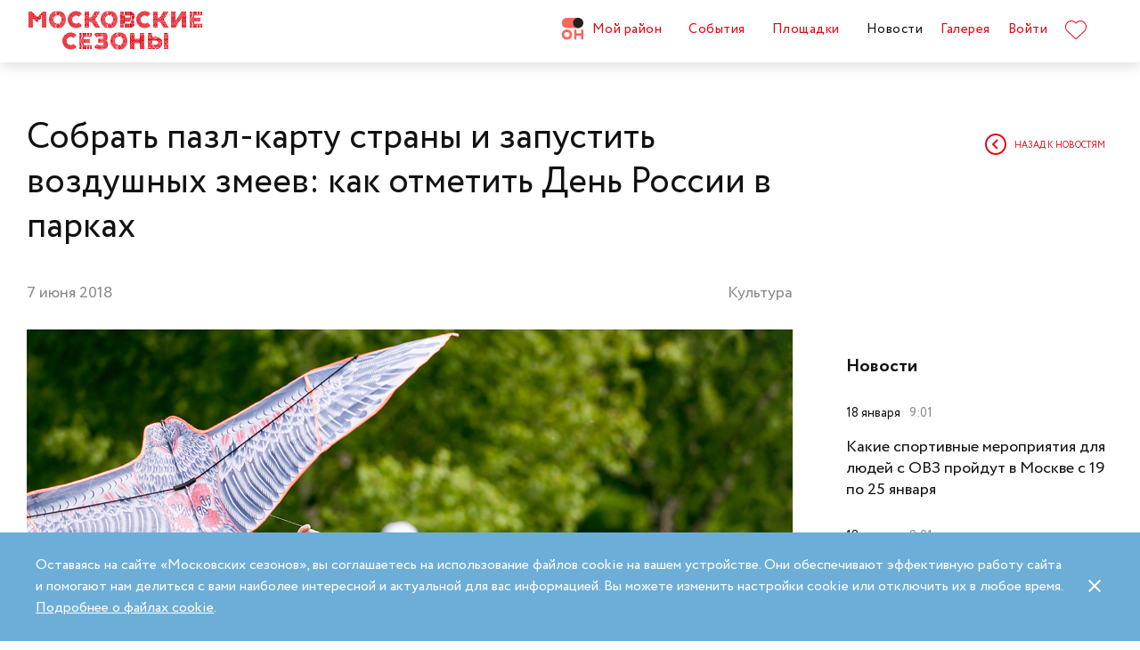

--- FILE ---
content_type: text/html; charset=UTF-8
request_url: https://moscowseasons.com/news/sobrat-pazl-kartu-strany-i-zapustit-vozdushnykh-zmeev-kak-otmetit-den-rossii-v-parkakh/
body_size: 88762
content:
<!DOCTYPE html>
<html xmlns="http://www.w3.org/1999/xhtml" lang="ru">

<head>
  <meta charset="UTF-8">
  <meta http-equiv="content-type" content="text/html; charset=utf-8">
  <meta name="viewport" content="width=device-width, initial-scale=1.0, maximum-scale=1.0, minimum-scale=1.0">

  <link rel="dns-prefetch">
  <link rel="dns-prefetch" href="https://www.googleadservices.com" crossorigin>
  <link rel="preconnect" href="https://www.google-analytics.com" crossorigin>
  <link rel="dns-prefetch" href="https://www.googletagmanager.com" crossorigin>

  <link rel="preload" crossorigin href="https://moscowseasons.com/fonts/circe-ot/Circe-Regular.woff" as="font">
  <link rel="preload" crossorigin href="https://moscowseasons.com/fonts/moscowpattern/Moscowpattern2-Regular.woff" as="font">
  <link rel="preload" crossorigin href="https://moscowseasons.com/fonts/circe-ot/Circe-Bold.woff" as="font">
  <link rel="preload" crossorigin href="https://moscowseasons.com/fonts/circe-ot/Circe-Light.woff" as="font">

  <title>Собрать пазл-карту страны и запустить воздушных змеев: как отметить День России в парках</title>
  <meta name="og:title" content="Собрать пазл-карту страны и запустить воздушных змеев: как отметить День России в парках">
<meta name="description" content="Праздничную программу подготовили в 20 городских парках и четырех усадьбах. Часть мероприятий пройдет в рамках фестиваля «День России. Московское время».">
<meta name="og:description" content="Праздничную программу подготовили в 20 городских парках и четырех усадьбах. Часть мероприятий пройдет в рамках фестиваля «День России. Московское время».">
<meta name="og:image" content="https://moscowseasons.com/uploads/2018/06/07/5b18f62b84038.jpg">
<meta name="og:type" content="article">
<meta name="og:url" content="https://moscowseasons.com/news/sobrat-pazl-kartu-strany-i-zapustit-vozdushnykh-zmeev-kak-otmetit-den-rossii-v-parkakh/">
<meta name="csrf-param" content="_csrf-frontend">
<meta name="csrf-token" content="A33o9e76ZhAVdaYHnpFgzzP_3_7L5NJUwrYdk0nT7KJ1P4C0iKsFWEwg0kXp_jK6drqUuaXVoyOs_SX2eOOt4Q==">

<link href="https://moscowseasons.com/news/sobrat-pazl-kartu-strany-i-zapustit-vozdushnykh-zmeev-kak-otmetit-den-rossii-v-parkakh/" rel="canonical">
<link href="/assets/807f7f9e/css/swiper.min.css?v=1585549078" rel="stylesheet">
<link href="/assets/46b50ce4/dist/jquery.fancybox.min.css?v=1585549058" rel="stylesheet">
<link href="/css/stylus.css?v=1719626078" rel="stylesheet">
<link href="/css/index.css?v=1719626078" rel="stylesheet">  
  <link rel="apple-touch-icon" sizes="180x180" href="/images/favicon/apple-touch-icon.png">
  <link rel="icon" type="image/png" sizes="32x32" href="/images/favicon/favicon-32x32.png">
  <link rel="icon" type="image/png" sizes="16x16" href="/images/favicon/favicon-16x16.png">
  <link rel="manifest" href="/images/favicon/site.webmanifest">
  <link rel="mask-icon" href="/images/favicon/safari-pinned-tab.svg" color="#5bbad5">
  <link rel="shortcut icon" href="/images/favicon/favicon.ico">
  <meta name="msapplication-TileColor" content="#ffffff">
  <meta name="msapplication-config" content="/images/favicon/browserconfig.xml">
  <meta name="theme-color" content="#ffffff">
  <meta name="mailru-verification" content="bb2c7137c86b598e" />

</head>

<body>
  
  <section class="page-wrapper">

    <!--  -->
<header class="header compensate-for-scrollbar" style="transition: opacity .5s;">
  <div id="site-header-pjax-container" class="max-width" data-pjax-container="" data-pjax-timeout="1000">
  <div class="header__inner">
          <a class="header__logo -letters" href="/">МОСКОВСКИЕ <br>СЕЗОНЫ</a>      </div>

  <div class="header__inner -desktop"><div class="header__item -main"><a href="/district/" class="header__item-text"><div class="header__item-icon"><span class="icon icon-raw icon-district-ru"><svg width="25" height="25" viewBox="0 0 25 25" fill="none" xmlns="http://www.w3.org/2000/svg">
<path d="M3.68305 19.9845C3.83857 20.3376 4.05421 20.6407 4.32918 20.894C4.60534 21.1489 4.93041 21.3453 5.30518 21.4864C5.68035 21.6275 6.08117 21.698 6.50484 21.698C6.92972 21.698 7.32533 21.6275 7.69328 21.4864C8.06164 21.3453 8.3831 21.1489 8.65926 20.894C8.93583 20.6407 9.15387 20.3376 9.31781 19.9845C9.48055 19.633 9.56112 19.2434 9.56112 18.8213C9.56112 18.398 9.48055 18.0065 9.31781 17.6465C9.15387 17.2866 8.93583 16.9799 8.65926 16.7266C8.3831 16.4733 8.06164 16.2753 7.69328 16.1342C7.32533 15.9931 6.92972 15.9222 6.50484 15.9222C6.08117 15.9222 5.68035 15.9931 5.30518 16.1342C4.93041 16.2753 4.60534 16.4733 4.32918 16.7266C4.05421 16.9799 3.83857 17.2866 3.68305 17.6465C3.52713 18.0065 3.44977 18.398 3.44977 18.8213C3.44977 19.2434 3.52713 19.633 3.68305 19.9845ZM11.8109 21.1164C11.4999 21.8155 11.0786 22.4183 10.5479 22.9249C10.0176 23.4328 9.406 23.8312 8.71298 24.1202C8.01835 24.4096 7.28364 24.5547 6.50484 24.5547C5.72685 24.5547 4.99094 24.4096 4.29792 24.1202C3.60489 23.8312 2.99324 23.4328 2.46295 22.9249C1.93266 22.4183 1.511 21.8155 1.19956 21.1164C0.888921 20.4182 0.733398 19.6538 0.733398 18.8213C0.733398 18.0032 0.888921 17.2421 1.19956 16.5354C1.511 15.8312 1.93266 15.2211 2.46295 14.7061C2.99324 14.1914 3.60489 13.7894 4.29792 13.5008C4.99094 13.211 5.72685 13.0663 6.50484 13.0663C7.28364 13.0663 8.01835 13.211 8.71298 13.5008C9.406 13.7894 10.0176 14.1914 10.5479 14.7061C11.0786 15.2211 11.4999 15.8312 11.8109 16.5354C12.122 17.2421 12.2775 18.0032 12.2775 18.8213C12.2775 19.6538 12.122 20.4182 11.8109 21.1164Z" fill="#FF655B"/>
<path d="M0.733398 5.78227C0.733398 4.96419 0.888914 4.20262 1.19915 3.49637C1.51099 2.79213 1.93226 2.18207 2.46295 1.66701C2.99324 1.15155 3.60489 0.750335 4.29792 0.460941C4.99214 0.171948 5.72685 0.0268474 6.50524 0.0268474H19.0125C19.1604 0.0268474 19.2799 0.1467 19.2799 0.293801V11.2487C19.2799 11.3958 19.1604 11.5156 19.0125 11.5156H6.50524C5.72685 11.5156 4.99214 11.3705 4.29792 11.0815C3.60489 10.7921 2.99324 10.3937 2.46295 9.88587C1.93226 9.37883 1.51099 8.7764 1.19915 8.07657C0.888914 7.37914 0.733398 6.61397 0.733398 5.78227Z" fill="#FF655B"/>
<path d="M13.8965 8.0768C14.2075 8.77583 14.6292 9.37907 15.1595 9.8853C15.6898 10.3935 16.3018 10.7916 16.9944 11.081C17.6891 11.3704 18.4238 11.5146 19.2034 11.5146C19.981 11.5146 20.7169 11.3704 21.4095 11.081C22.1025 10.7916 22.7142 10.3935 23.2449 9.8853C23.7752 9.37907 24.1968 8.77583 24.5083 8.0768C24.8193 7.37896 24.9748 6.61379 24.9748 5.78209C24.9748 4.96401 24.8193 4.20204 24.5083 3.49619C24.1968 2.79155 23.7752 2.18189 23.2449 1.66683C22.7142 1.15137 22.1025 0.750155 21.4095 0.460761C20.7169 0.171367 19.981 0.0270738 19.2034 0.0270738C18.4238 0.0270738 17.6891 0.171367 16.9944 0.460761C16.3018 0.750155 15.6898 1.15137 15.1595 1.66683C14.6292 2.18189 14.2075 2.79155 13.8965 3.49619C13.5859 4.20204 13.4299 4.96401 13.4299 5.78209C13.4299 6.61379 13.5859 7.37896 13.8965 8.0768Z" fill="#212121"/>
<path d="M14.9888 13.363H16.9456C17.1192 13.363 17.2603 13.4884 17.2603 13.6436V17.1339C17.2603 17.289 17.401 17.4145 17.5749 17.4145H22.1002C22.2738 17.4145 22.4144 17.289 22.4144 17.1339V13.6436C22.4144 13.4884 22.5555 13.363 22.7291 13.363H24.6859C24.8595 13.363 25.0001 13.4884 25.0001 13.6436V23.978C25.0001 24.1327 24.8595 24.2585 24.6859 24.2585H22.7291C22.5555 24.2585 22.4144 24.1327 22.4144 23.978V20.1838C22.4144 20.0287 22.2738 19.9032 22.1002 19.9032H17.5749C17.401 19.9032 17.2603 20.0287 17.2603 20.1838V23.978C17.2603 24.1327 17.1192 24.2585 16.9456 24.2585H14.9888C14.8153 24.2585 14.6746 24.1327 14.6746 23.978V13.6436C14.6746 13.4884 14.8153 13.363 14.9888 13.363Z" fill="#FF655B"/>
</svg>
</span></div>Мой район</a></div>
<div class="header__item -main"><a href="/event/" class="header__item-text"><span>События</span></a></div>
<div class="header__item -main"><a href="/ploshchadki/" class="header__item-text"><span>Площадки</span></a></div>
<div class="header__item"><a href="/news/" class="header__item-text -active"><span>Новости</span></a></div>
<div class="header__item"><a href="/galleries/" class="header__item-text"><span>Галерея</span></a></div>
<div class="header__item" data-fancybox-moscowseasons="" data-type="ajax" data-src="/site/login/"><a class="header__item-text" href="javascript:;">Войти</a></div>
<div class="header__item"><a class="header__item-text" href="/favorites/"><div class="header__item-icon" data-main-favorites><span class="icon icon-raw icon-like-outline"><svg width="24px" height="21px" viewBox="0 0 24 21">
<path fill="#E30613" d="M12,21c-0.3,0-0.6-0.1-0.9-0.3l-9-8.4C0.8,10.9,0,9.1,0,7.2c0-1.9,0.8-3.7,2.1-5.1C3.5,0.7,5.3,0,7.2,0
	c1.8,0,3.4,1.1,4.8,2.3C13.5,1,15.4,0,17.3,0c1.8,0,3.4,0.9,4.6,2.1C23.3,3.5,24,5.3,24,7.2c0,1.9-0.7,3.7-2.1,5.1l-9,8.4
	C12.7,20.9,12.4,21,12,21z M7.2,1C5.6,1,4,1.7,2.8,2.8C1.6,4,1,5.5,1,7.2c0,1.7,0.6,3.2,1.8,4.4l9,8.4c0.2,0.2,0.3,0.1,0.4,0l9-8.4
	c1.2-1.1,1.8-2.7,1.8-4.4c0-1.7-0.6-3.2-1.8-4.4c-1-1-2.3-1.8-3.8-1.8c-1.8,0-3.6,1.1-4.9,2.3l-0.3,0.3l-0.3-0.3
	C10.5,2.3,8.8,1,7.2,1z"/>
</svg>
</span></div>
    </a></div></div><button type="button" class="header__humburger-menu -mobile" data-fancybox-moscowseasons="" data-type="inline" data-src="#modal-mobile-menu"><span class="icon icon-raw icon-humburger-menu"><svg width="22px" height="16px" viewBox="-1 -1 22 16">
    <rect class="hamburger-menu__top" fill="#EB1B1B" width="20" height="2"/>
    <rect class="hamburger-menu__middle" y="6" fill="#EB1B1B" width="20" height="2"/>
    <rect class="hamburger-menu__bottom" y="12" fill="#EB1B1B" width="20" height="2"/>
</svg>
</span></button>
<div style="display:none;" id="modal-mobile-menu">
  <div class="modal mobile-menu">
    <div class="modal-mobile-menu">

      <div class="modal__close" onclick="$.fancybox.close();">
        <span class="icon icon-cross"><svg xmlns="http://www.w3.org/2000/svg" width="18" height="18" viewBox="0 0 18 18">
  <path fill="#202020" fill-rule="evenodd" d="M558.717514,38.8388348 L552,45.5563492 L554.12132,47.6776695 L560.838835,40.9601551 L567.556349,47.6776695 L569.67767,45.5563492 L562.960155,38.8388348 L569.67767,32.1213203 L567.556349,30 L560.838835,36.7175144 L554.12132,30 L552,32.1213203 L558.717514,38.8388348 Z" opacity=".5" transform="matrix(-1 0 0 1 569.678 -30)"/>
</svg>
</span>      </div>

      <div class="modal__body">
        <div class="modal-mobile-menu__header">
          <a class="header__logo" href="/"><img width="182" alt="Logo MoscowSeasons" data-src="/images/icon-ms-logo-white-ru.svg"></a>          <!-- 
          <div class="locale-switcher">
            <a class="locale-switcher__item footer__main-text" href="/ru/">Рус</a>
            <a class="locale-switcher__item footer__main-text" href="/en/">Eng</a>
            <a class="locale-switcher__item footer__main-text" href="/zh-cn/">中文</a>
          </div> -->

        </div>

        <div class="modal-mobile-menu__content">

                      <div class="header__item -absolute"><a class="header__item-text" href="javascript:;" data-fancybox-moscowseasons="" data-type="ajax" data-src="/site/login/">Войти</a></div>
                      
          <div><div class="header__item"><a class="header__item-text" href="/district/">Мой район</a></div>
<div class="header__item"><a class="header__item-text" href="/event/"><span>События</span></a></div>
<div class="header__item"><a class="header__item-text" href="/ploshchadki/"><span>Площадки</span></a></div>
<div class="header__item"><a class="header__item-text" href="/guide/"><span>Гид</span></a></div>
<div class="header__item"><a class="header__item-text" href="/news/"><span>Новости</span></a></div>
<div class="header__item"><a class="header__item-text" href="/galleries/"><span>Галерея</span></a></div>
<div class="header__item"><a class="header__item-text" href="/favorites/"><div class="header__item-icon mobile-menu-favorites"></div></a></div></div>
          <div class="footer__apps">
            <p class="footer__apps-title">
              Скачать мобильное приложение «Московские сезоны»            </p>
            <div class="footer__apps-list">
              <a class="footer__apps-item" href="https://play.google.com/store/apps/details?id=ru.moscowseasons.moscowfest" rel="noreferrer noopener" target="_blank"><span class="icon icon-raw ru/icon-google-play-ru"><svg height="40px" viewBox="0 0 135 40">
<path d="M130,40H5c-2.8,0-5-2.2-5-5V5c0-2.8,2.2-5,5-5h125c2.8,0,5,2.2,5,5v30C135,37.8,132.8,40,130,40z"/>
<path fill="#A6A6A6" d="M130,0.8c2.3,0,4.2,1.9,4.2,4.2v30c0,2.3-1.9,4.2-4.2,4.2H5c-2.3,0-4.2-1.9-4.2-4.2V5c0-2.3,1.9-4.2,4.2-4.2
	L130,0.8 M130,0H5C2.2,0,0,2.3,0,5v30c0,2.8,2.2,5,5,5h125c2.8,0,5-2.2,5-5V5C135,2.3,132.8,0,130,0L130,0z"/>
<path fill="#FFFFFF" d="M68.1,21.8c-2.4,0-4.3,1.8-4.3,4.3c0,2.4,1.9,4.3,4.3,4.3s4.3-1.8,4.3-4.3C72.4,23.5,70.5,21.8,68.1,21.8z
	 M68.1,28.6c-1.3,0-2.4-1.1-2.4-2.6s1.1-2.6,2.4-2.6s2.4,1,2.4,2.6C70.5,27.5,69.4,28.6,68.1,28.6z M58.8,21.8
	c-2.4,0-4.3,1.8-4.3,4.3c0,2.4,1.9,4.3,4.3,4.3c2.4,0,4.3-1.8,4.3-4.3C63.1,23.5,61.2,21.8,58.8,21.8z M58.8,28.6
	c-1.3,0-2.4-1.1-2.4-2.6s1.1-2.6,2.4-2.6c1.3,0,2.4,1,2.4,2.6C61.2,27.5,60.1,28.6,58.8,28.6z M47.7,23.1v1.8H52
	c-0.1,1-0.5,1.8-1,2.3c-0.6,0.6-1.6,1.3-3.3,1.3c-2.7,0-4.7-2.1-4.7-4.8s2.1-4.8,4.7-4.8c1.4,0,2.5,0.6,3.3,1.3l1.3-1.3
	c-1.1-1-2.5-1.8-4.5-1.8c-3.6,0-6.7,3-6.7,6.6s3.1,6.6,6.7,6.6c2,0,3.4-0.6,4.6-1.9c1.2-1.2,1.6-2.9,1.6-4.2c0-0.4,0-0.8-0.1-1.1
	H47.7z M93.1,24.5c-0.4-1-1.4-2.7-3.6-2.7s-4,1.7-4,4.3c0,2.4,1.8,4.3,4.2,4.3c1.9,0,3.1-1.2,3.5-1.9l-1.4-1
	c-0.5,0.7-1.1,1.2-2.1,1.2s-1.6-0.4-2.1-1.3l5.7-2.4L93.1,24.5z M87.3,25.9c0-1.6,1.3-2.5,2.2-2.5c0.7,0,1.4,0.4,1.6,0.9L87.3,25.9z
	 M82.6,30h1.9V17.5h-1.9V30z M79.6,22.7L79.6,22.7c-0.5-0.5-1.3-1-2.3-1c-2.1,0-4.1,1.9-4.1,4.3s1.9,4.2,4.1,4.2c1,0,1.8-0.5,2.2-1
	h0.1v0.6c0,1.6-0.9,2.5-2.3,2.5c-1.1,0-1.9-0.8-2.1-1.5l-1.6,0.7c0.5,1.1,1.7,2.5,3.8,2.5c2.2,0,4-1.3,4-4.4V22h-1.8
	C79.6,22,79.6,22.7,79.6,22.7z M77.4,28.6c-1.3,0-2.4-1.1-2.4-2.6s1.1-2.6,2.4-2.6s2.3,1.1,2.3,2.6C79.7,27.5,78.7,28.6,77.4,28.6z
	 M101.8,17.5h-4.5V30h1.9v-4.7h2.6c2.1,0,4.1-1.5,4.1-3.9S103.9,17.5,101.8,17.5z M101.9,23.5h-2.7v-4.3h2.7c1.4,0,2.2,1.2,2.2,2.1
	C104,22.4,103.2,23.5,101.9,23.5z M113.4,21.7c-1.4,0-2.8,0.6-3.3,1.9l1.7,0.7c0.4-0.7,1-0.9,1.7-0.9c1,0,1.9,0.6,2,1.6v0.1
	c-0.3-0.2-1.1-0.5-1.9-0.5c-1.8,0-3.6,1-3.6,2.8c0,1.7,1.5,2.8,3.1,2.8c1.3,0,1.9-0.6,2.4-1.2h0.1v1h1.8v-4.8
	C117.2,23,115.5,21.7,113.4,21.7z M113.2,28.6c-0.6,0-1.5-0.3-1.5-1.1c0-1,1.1-1.3,2-1.3c0.8,0,1.2,0.2,1.7,0.4
	C115.2,27.8,114.2,28.6,113.2,28.6z M123.7,22l-2.1,5.4h-0.1l-2.2-5.4h-2l3.3,7.6l-1.9,4.2h1.9l5.1-11.8H123.7z M106.9,30h1.9V17.5
	h-1.9V30z"/>
<path fill="url(#SVGID_1_)" d="M10.4,7.5C10.1,7.8,10,8.3,10,8.9V31c0,0.6,0.2,1.1,0.5,1.4l0.1,0.1L23,20.1V20v-0.1L10.4,7.5
	L10.4,7.5z"/>
<path fill="url(#SVGID_2_)" d="M27,24.3l-4.1-4.1V20v-0.1l4.1-4.1l0.1,0.1l4.9,2.8c1.4,0.8,1.4,2.1,0,2.9L27,24.3L27,24.3z"/>
<path fill="url(#SVGID_3_)" d="M27.1,24.2L22.9,20L10.4,32.5c0.5,0.5,1.2,0.5,2.1,0.1L27.1,24.2"/>
<path fill="url(#SVGID_4_)" d="M27.1,15.8L12.5,7.5c-0.9-0.5-1.6-0.4-2.1,0.1L22.9,20L27.1,15.8z"/>
<path opacity="0.2" enable-background="new    " d="M27,24.1l-14.5,8.2c-0.8,0.5-1.5,0.4-2,0l0,0l-0.1,0.1l0,0l0.1,0.1l0,0
	c0.5,0.4,1.2,0.5,2,0L27,24.1L27,24.1z"/>
<path opacity="0.12" enable-background="new    " d="M10.4,32.3C10.1,32,10,31.5,10,30.9V31c0,0.6,0.2,1.1,0.5,1.4v-0.1H10.4z"/>
<path opacity="0.12" enable-background="new    " d="M32,21.3l-5,2.8l0.1,0.1l4.9-2.8c0.7-0.4,1-0.9,1-1.4l0,0
	C33,20.5,32.6,20.9,32,21.3z"/>
<path opacity="0.25" fill="#FFFFFF" enable-background="new    " d="M12.5,7.6L32,18.7c0.6,0.4,1,0.8,1,1.3l0,0c0-0.5-0.3-1-1-1.4
	L12.5,7.6C11.1,6.7,10,7.3,10,8.9V9C10,7.5,11.1,6.8,12.5,7.6z"/>
<path fill="#FFFFFF" stroke="#FFFFFF" stroke-width="0.2" stroke-miterlimit="10" d="M42.1,14.3h-0.7v-2H42c0.5-0.4,0.8-1.2,0.8-2.3
	V7h4v5.3h0.7v2h-0.7V13h-4.6v1.3H42.1z M43.5,10c0,0.9-0.2,1.7-0.6,2.3h3V7.7h-2.5L43.5,10L43.5,10z"/>
<path fill="#FFFFFF" stroke="#FFFFFF" stroke-width="0.2" stroke-miterlimit="10" d="M53.4,12.2c-0.6,0.6-1.3,0.9-2.2,0.9
	s-1.6-0.3-2.2-0.9c-0.6-0.6-0.9-1.3-0.9-2.2s0.3-1.6,0.9-2.2c0.6-0.6,1.3-0.9,2.2-0.9s1.6,0.3,2.2,0.9c0.6,0.6,0.9,1.3,0.9,2.2
	C54.3,10.9,54,11.6,53.4,12.2z M49.6,11.7c0.4,0.4,1,0.7,1.6,0.7s1.2-0.2,1.6-0.7c0.4-0.4,0.7-1,0.7-1.7s-0.2-1.3-0.7-1.7
	c-0.4-0.4-1-0.7-1.6-0.7S50,7.8,49.6,8.3c-0.4,0.4-0.7,1-0.7,1.7S49.1,11.3,49.6,11.7z"/>
<path fill="#FFFFFF" stroke="#FFFFFF" stroke-width="0.2" stroke-miterlimit="10" d="M58.2,13.1c-0.9,0-1.6-0.3-2.2-0.9
	c-0.6-0.6-0.9-1.3-0.9-2.2s0.3-1.6,0.9-2.2c0.6-0.6,1.3-0.9,2.2-0.9s1.6,0.3,2.2,1l-0.5,0.5c-0.4-0.5-1-0.8-1.7-0.8S57,7.8,56.5,8.3
	c-0.5,0.4-0.7,1-0.7,1.7s0.2,1.3,0.7,1.7c0.4,0.4,1,0.7,1.7,0.7s1.3-0.3,1.8-0.9l0.5,0.5c-0.3,0.3-0.6,0.6-1,0.8
	C59.1,13,58.7,13.1,58.2,13.1z"/>
<path fill="#FFFFFF" stroke="#FFFFFF" stroke-width="0.2" stroke-miterlimit="10" d="M63.7,13h-0.8V7.7h-1.7V7h4.1v0.7h-1.7L63.7,13
	L63.7,13z"/>
<path fill="#FFFFFF" stroke="#FFFFFF" stroke-width="0.2" stroke-miterlimit="10" d="M70.6,7l-2.3,5.1c-0.3,0.7-0.8,1.1-1.4,1.1
	c-0.2,0-0.4,0-0.6-0.1l0.2-0.7c0.1,0.1,0.3,0.1,0.4,0.1c0.2,0,0.3,0,0.4-0.1s0.2-0.2,0.3-0.4l0.2-0.5l-2-4.4h0.9l1.5,3.4l0,0L69.7,7
	H70.6z"/>
<path fill="#FFFFFF" stroke="#FFFFFF" stroke-width="0.2" stroke-miterlimit="10" d="M71.5,13V7h4.3v6H75V7.7h-2.8V13H71.5z"/>
<path fill="#FFFFFF" stroke="#FFFFFF" stroke-width="0.2" stroke-miterlimit="10" d="M77.2,13V7H78v2.6h3V7h0.8v6H81v-2.7h-3V13
	H77.2z"/>
<path fill="#FFFFFF" stroke="#FFFFFF" stroke-width="0.2" stroke-miterlimit="10" d="M88.1,12.2c-0.6,0.6-1.3,0.9-2.2,0.9
	c-0.9,0-1.6-0.3-2.2-0.9c-0.6-0.6-0.9-1.3-0.9-2.2s0.3-1.6,0.9-2.2s1.3-0.9,2.2-0.9c0.9,0,1.6,0.3,2.2,0.9S89,9.1,89,10
	C88.9,10.9,88.6,11.6,88.1,12.2z M84.2,11.7c0.4,0.4,1,0.7,1.6,0.7s1.2-0.2,1.6-0.7c0.4-0.4,0.7-1,0.7-1.7s-0.2-1.3-0.7-1.7
	c-0.4-0.4-1-0.7-1.6-0.7s-1.2,0.2-1.6,0.7c-0.4,0.4-0.7,1-0.7,1.7S83.8,11.3,84.2,11.7z"/>
<path fill="#FFFFFF" stroke="#FFFFFF" stroke-width="0.2" stroke-miterlimit="10" d="M92.1,13V7h2.2c0.5,0,0.9,0.2,1.2,0.5
	C95.8,7.8,96,8.2,96,8.6c0,0.3-0.1,0.5-0.2,0.8c-0.1,0.2-0.3,0.4-0.6,0.5l0,0c0.3,0.1,0.5,0.3,0.7,0.5s0.3,0.5,0.3,0.9
	c0,0.5-0.2,0.9-0.5,1.2c-0.4,0.3-0.8,0.5-1.3,0.5H92.1z M92.9,9.6h1.4c0.3,0,0.5-0.1,0.7-0.3s0.3-0.4,0.3-0.6S95.1,8.2,95,8
	c-0.2-0.2-0.4-0.3-0.7-0.3h-1.4V9.6z M92.9,12.3h1.6c0.3,0,0.5-0.1,0.7-0.3s0.3-0.4,0.3-0.7c0-0.2-0.1-0.5-0.3-0.7
	c-0.2-0.2-0.4-0.3-0.7-0.3H93L92.9,12.3L92.9,12.3z"/>
</svg>
</span></a>
              <a class="footer__apps-item" href="https://apps.apple.com/ru/app/moscow-fest-гид-по-фестивальной-москве/id1272698802" rel="noreferrer noopener" target="_blank"><span class="icon icon-raw ru/icon-app-store-ru"><svg width="120px" height="40px" viewBox="0 0 120 40">
<path fill="#A6A6A6" d="M110.1,0H9.5C9.2,0,8.8,0,8.4,0C8.1,0,7.8,0,7.5,0c-0.7,0-1.3,0.1-2,0.2C4.9,0.3,4.2,0.5,3.6,0.8
	C3,1.1,2.5,1.5,2,2C1.5,2.5,1.1,3,0.8,3.6C0.5,4.2,0.3,4.9,0.2,5.5C0.1,6.2,0,6.9,0,7.5c0,0.3,0,0.6,0,0.9v23.1c0,0.3,0,0.6,0,0.9
	c0,0.7,0.1,1.3,0.2,2c0.1,0.7,0.3,1.3,0.6,1.9C1.1,37,1.5,37.5,2,38c0.5,0.5,1,0.9,1.6,1.2c0.6,0.3,1.2,0.5,1.9,0.6
	c0.7,0.1,1.3,0.2,2,0.2c0.3,0,0.6,0,0.9,0c0.4,0,0.7,0,1.1,0h100.6c0.4,0,0.7,0,1.1,0c0.3,0,0.6,0,0.9,0c0.7,0,1.3-0.1,2-0.2
	c0.7-0.1,1.3-0.3,1.9-0.6c0.6-0.3,1.1-0.7,1.6-1.2c0.5-0.5,0.9-1,1.2-1.6c0.3-0.6,0.5-1.2,0.6-1.9c0.1-0.7,0.2-1.3,0.2-2
	c0-0.3,0-0.6,0-0.9c0-0.4,0-0.7,0-1.1V9.5c0-0.4,0-0.7,0-1.1c0-0.3,0-0.6,0-0.9c0-0.7-0.1-1.3-0.2-2c-0.1-0.7-0.3-1.3-0.6-1.9
	c-0.6-1.2-1.6-2.2-2.8-2.8c-0.6-0.3-1.2-0.5-1.9-0.6c-0.7-0.1-1.3-0.2-2-0.2c-0.3,0-0.6,0-0.9,0C110.9,0,110.5,0,110.1,0L110.1,0z"
	/>
<path d="M8.4,39.1c-0.3,0-0.6,0-0.9,0c-0.6,0-1.3-0.1-1.9-0.2c-0.6-0.1-1.1-0.3-1.7-0.5c-0.5-0.3-1-0.6-1.4-1
	c-0.4-0.4-0.8-0.9-1-1.4c-0.3-0.5-0.4-1.1-0.5-1.7c-0.1-0.6-0.2-1.2-0.2-1.9c0-0.2,0-0.9,0-0.9V8.4c0,0,0-0.7,0-0.9
	c0-0.6,0.1-1.3,0.2-1.9C1.1,5.1,1.3,4.5,1.6,4c0.3-0.5,0.6-1,1-1.4C3,2.2,3.5,1.9,4,1.6c0.5-0.3,1.1-0.4,1.7-0.5
	c0.6-0.1,1.2-0.2,1.9-0.2l0.9,0h102.8l0.9,0c0.6,0,1.2,0.1,1.9,0.2c0.6,0.1,1.1,0.3,1.7,0.5c1,0.5,1.9,1.4,2.4,2.4
	c0.3,0.5,0.4,1.1,0.5,1.6c0.1,0.6,0.2,1.3,0.2,1.9c0,0.3,0,0.6,0,0.9c0,0.4,0,0.7,0,1.1v20.9c0,0.4,0,0.7,0,1.1c0,0.3,0,0.6,0,0.9
	c0,0.6-0.1,1.2-0.2,1.9c-0.1,0.6-0.3,1.1-0.5,1.7c-0.3,0.5-0.6,1-1,1.4c-0.4,0.4-0.9,0.8-1.4,1c-0.5,0.3-1.1,0.5-1.7,0.5
	c-0.6,0.1-1.2,0.2-1.9,0.2c-0.3,0-0.6,0-0.9,0l-1.1,0L8.4,39.1z"/>
<path fill="#FFFFFF" d="M24.8,20.3c0-1.7,0.9-3.3,2.4-4.2c-0.9-1.3-2.4-2.1-4-2.2c-1.7-0.2-3.3,1-4.2,1
	c-0.9,0-2.2-1-3.6-1c-1.9,0.1-3.6,1.1-4.5,2.7c-1.9,3.3-0.5,8.3,1.4,11c0.9,1.3,2,2.8,3.4,2.8c1.4-0.1,1.9-0.9,3.6-0.9
	c1.7,0,2.1,0.9,3.6,0.9c1.5,0,2.4-1.3,3.3-2.7c0.7-0.9,1.2-2,1.5-3.1C25.9,24,24.8,22.2,24.8,20.3z"/>
<path fill="#FFFFFF" d="M22,12.2c0.8-1,1.2-2.2,1.1-3.5c-1.2,0.1-2.4,0.7-3.2,1.7c-0.8,0.9-1.2,2.1-1.1,3.4
	C20.1,13.8,21.2,13.2,22,12.2z"/>
<path fill="#FFFFFF" d="M42.3,27.1h-4.7l-1.1,3.4h-2l4.5-12.4H41l4.5,12.4h-2L42.3,27.1z M38.1,25.6h3.8L40,20.1h-0.1L38.1,25.6z"/>
<path fill="#FFFFFF" d="M55.2,26c0,2.8-1.5,4.6-3.8,4.6c-1.2,0.1-2.3-0.6-2.8-1.6h0v4.5h-1.9v-12h1.8v1.5h0c0.6-1,1.7-1.6,2.9-1.6
	C53.6,21.3,55.2,23.2,55.2,26z M53.2,26c0-1.8-0.9-3-2.4-3c-1.4,0-2.4,1.2-2.4,3c0,1.8,1,3,2.4,3C52.3,29,53.2,27.8,53.2,26z"/>
<path fill="#FFFFFF" d="M65.1,26c0,2.8-1.5,4.6-3.8,4.6c-1.2,0.1-2.3-0.6-2.8-1.6h0v4.5h-1.9v-12h1.8v1.5h0c0.6-1,1.7-1.6,2.9-1.6
	C63.6,21.3,65.1,23.2,65.1,26z M63.2,26c0-1.8-0.9-3-2.4-3c-1.4,0-2.4,1.2-2.4,3c0,1.8,1,3,2.4,3C62.3,29,63.2,27.8,63.2,26L63.2,26
	z"/>
<path fill="#FFFFFF" d="M71.7,27c0.1,1.2,1.3,2,3,2c1.6,0,2.7-0.8,2.7-1.9c0-1-0.7-1.5-2.3-1.9l-1.6-0.4c-2.3-0.6-3.3-1.6-3.3-3.3
	c0-2.1,1.9-3.6,4.5-3.6c2.6,0,4.4,1.5,4.5,3.6h-1.9c-0.1-1.2-1.1-2-2.6-2s-2.5,0.8-2.5,1.9c0,0.9,0.7,1.4,2.3,1.8l1.4,0.3
	c2.5,0.6,3.6,1.6,3.6,3.4c0,2.3-1.9,3.8-4.8,3.8c-2.8,0-4.6-1.4-4.7-3.7L71.7,27z"/>
<path fill="#FFFFFF" d="M83.3,19.3v2.1h1.7v1.5h-1.7v5c0,0.8,0.3,1.1,1.1,1.1c0.2,0,0.4,0,0.6,0v1.5c-0.3,0.1-0.7,0.1-1,0.1
	c-1.8,0-2.5-0.7-2.5-2.4v-5.2h-1.3v-1.5h1.3v-2.1H83.3z"/>
<path fill="#FFFFFF" d="M86.1,26c0-2.8,1.7-4.6,4.3-4.6c2.6,0,4.3,1.8,4.3,4.6c0,2.9-1.7,4.6-4.3,4.6C87.7,30.6,86.1,28.8,86.1,26z
	 M92.8,26c0-2-0.9-3.1-2.4-3.1S88,24,88,26c0,2,0.9,3.1,2.4,3.1S92.8,27.9,92.8,26L92.8,26z"/>
<path fill="#FFFFFF" d="M96.2,21.4H98V23h0c0.2-1,1.2-1.7,2.2-1.6c0.2,0,0.4,0,0.6,0.1v1.7c-0.3-0.1-0.6-0.1-0.8-0.1
	c-1,0-1.9,0.8-1.9,1.8c0,0.1,0,0.2,0,0.3v5.4h-1.9L96.2,21.4z"/>
<path fill="#FFFFFF" d="M109.4,27.8c-0.2,1.6-1.9,2.8-3.9,2.8c-2.6,0-4.3-1.8-4.3-4.6c0-2.8,1.6-4.7,4.2-4.7c2.5,0,4.1,1.7,4.1,4.5
	v0.6h-6.4v0.1c-0.1,1.3,0.8,2.4,2.1,2.6c0.1,0,0.2,0,0.3,0c0.9,0.1,1.8-0.4,2.1-1.3L109.4,27.8z M103.1,25.1h4.5
	c0.1-1.2-0.9-2.2-2.1-2.3c-0.1,0-0.1,0-0.2,0C104.1,22.8,103.1,23.8,103.1,25.1C103.1,25.1,103.1,25.1,103.1,25.1z"/>
<path fill="#FFFFFF" d="M36.7,11.3h0.8c0.5,0.1,1-0.3,1.1-0.9c0,0,0-0.1,0-0.1c0-0.6-0.4-0.9-1.1-0.9c-0.6-0.1-1.1,0.3-1.2,0.9
	c0,0,0,0,0,0h-0.9c0.1-1,0.9-1.8,2-1.8c0,0,0.1,0,0.1,0c1.2,0,2,0.7,2,1.6c0,0.7-0.4,1.2-1.1,1.4v0.1c0.8,0,1.4,0.7,1.3,1.4
	c-0.1,1.1-1.1,1.9-2.2,1.8c0,0,0,0,0,0c-1.1,0.1-2.1-0.6-2.2-1.7c0,0,0,0,0-0.1h0.9c0.1,0.6,0.6,0.9,1.4,0.9s1.3-0.4,1.3-1
	c0-0.6-0.5-1-1.3-1h-0.8V11.3z"/>
<path fill="#FFFFFF" d="M40.8,13.4c0-0.8,0.6-1.3,1.7-1.3l1.2-0.1v-0.4c0-0.5-0.3-0.7-0.9-0.7c-0.5,0-0.8,0.2-0.9,0.5H41
	c0.1-0.8,0.8-1.3,1.8-1.3c1.1,0,1.8,0.6,1.8,1.5v3.1h-0.9v-0.6h-0.1c-0.3,0.5-0.8,0.7-1.4,0.7c-0.7,0.1-1.4-0.5-1.5-1.2
	C40.8,13.5,40.8,13.5,40.8,13.4z M43.7,13v-0.4l-1.1,0.1c-0.6,0-0.9,0.3-0.9,0.6c0,0.4,0.4,0.6,0.8,0.6C43.1,14.1,43.7,13.7,43.7,13
	C43.7,13.1,43.7,13.1,43.7,13z"/>
<path fill="#FFFFFF" d="M47,10.9v3.8h-0.9v-4.5h3v0.7L47,10.9z"/>
<path fill="#FFFFFF" d="M54.4,12.4c0,1.4-0.7,2.3-1.9,2.3c-0.6,0-1.1-0.3-1.4-0.8h-0.1v2.2h-0.9v-6h0.9v0.7h0.1
	c0.3-0.5,0.8-0.8,1.4-0.8C53.7,10.1,54.4,11,54.4,12.4z M53.5,12.4c0-1-0.5-1.5-1.2-1.5c-0.7,0-1.2,0.6-1.2,1.5
	c0,0.9,0.5,1.5,1.2,1.5C53.1,14,53.5,13.4,53.5,12.4z"/>
<path fill="#FFFFFF" d="M55.6,16.3v-0.8c0.1,0,0.2,0,0.3,0c0.4,0,0.7-0.2,0.8-0.6l0.1-0.2l-1.6-4.5h1l1.1,3.6h0.1l1.1-3.6h0.9
	l-1.7,4.7c-0.4,1.1-0.8,1.4-1.7,1.4C55.9,16.3,55.7,16.3,55.6,16.3z"/>
<path fill="#FFFFFF" d="M60.1,13.4H61c0.1,0.4,0.5,0.6,1,0.6c0.6,0,1-0.3,1-0.7c0-0.4-0.3-0.6-1-0.6h-0.7V12h0.7
	c0.5,0,0.8-0.2,0.8-0.6c0-0.3-0.3-0.6-0.8-0.6c-0.5,0-0.9,0.2-0.9,0.6h-0.9c0.1-0.8,0.9-1.4,1.8-1.3c1.1,0,1.7,0.5,1.7,1.2
	c0,0.4-0.3,0.8-0.7,0.9v0.1c0.5,0.1,0.9,0.5,0.9,1c0,0.9-0.7,1.4-1.8,1.4C61,14.8,60.2,14.3,60.1,13.4z"/>
<path fill="#FFFFFF" d="M65.1,14.7v-4.5h0.9v3.1H66l2.1-3.1H69v4.5h-0.9v-3.1H68l-2.1,3.1L65.1,14.7z"/>
<path fill="#FFFFFF" d="M73.8,10.9h-1.4v3.8h-0.9v-3.8h-1.4v-0.7h3.7V10.9z"/>
<path fill="#FFFFFF" d="M78.6,13.5c-0.2,0.8-1.1,1.4-2,1.3c-1.1,0-2.1-0.9-2.1-2c0-0.1,0-0.2,0-0.3c-0.2-1.1,0.6-2.2,1.8-2.3
	c0.1,0,0.2,0,0.3,0c1.3,0,2,0.9,2,2.3v0.3h-3.2v0c-0.1,0.7,0.4,1.2,1.1,1.3c0,0,0.1,0,0.1,0c0.4,0.1,0.9-0.2,1.1-0.5L78.6,13.5z
	 M75.5,12h2.3c0-0.6-0.4-1.1-1-1.2c0,0-0.1,0-0.1,0C76,10.9,75.5,11.4,75.5,12C75.5,12,75.5,12,75.5,12L75.5,12z"/>
<path fill="#FFFFFF" d="M82.4,10.2h2c0.9,0,1.4,0.4,1.4,1.1c0,0.5-0.3,0.9-0.8,1v0.1c0.5,0,1,0.5,1,1c0,0.8-0.6,1.3-1.6,1.3h-2.1
	V10.2z M83.3,10.9V12h0.9c0.5,0,0.8-0.2,0.8-0.6c0-0.4-0.2-0.6-0.7-0.6L83.3,10.9z M83.3,12.7V14h1.1c0.5,0,0.8-0.2,0.8-0.7
	c0-0.5-0.3-0.7-0.9-0.7L83.3,12.7z"/>
</svg>
</span></a>            </div>
          </div>
        </div>


        <div class="modal-mobile-menu__footer">
          <div class="social-networks">
            <div class="social-networks__title">
              <span>Следите за нами в социальных сетях</span>
            </div>

            <div class="social-networks__list">
              <a class="social-networks__item" href="https://vk.com/moscowseasons" rel="noreferrer noopener" target="_blank"><span class="icon icon-vk"><svg width="22.4px" height="13px" viewBox="0 0 22.4 13">
<path fill="#FFFFFF" d="M22.3,11.7c0,0,0-0.1-0.1-0.1c-0.4-0.7-1.2-1.6-2.2-2.6C19.4,8.4,19.1,8.2,19,8c-0.3-0.3-0.3-0.7-0.1-0.9
	c0.1-0.3,0.4-0.8,1-1.6c0.3-0.5,0.5-0.9,0.7-1.2c1.3-1.8,2-3,1.8-3.6l-0.1-0.1c0-0.1-0.1-0.1-0.4-0.1c-0.3,0-0.4-0.1-0.8,0h-3.4
	c0,0-0.1,0-0.3,0c-0.1,0-0.1,0-0.1,0s-0.1,0-0.1,0.1c0,0-0.1,0.1-0.1,0.3c-0.4,0.9-0.8,1.8-1.3,2.6c-0.3,0.5-0.5,0.9-0.8,1.3
	s-0.4,0.7-0.7,0.8c-0.1,0.1-0.3,0.3-0.4,0.4s-0.3,0.1-0.3,0.1c-0.1,0-0.1,0-0.3,0c-0.1-0.1-0.3-0.1-0.3-0.3C13,5.8,13,5.7,13,5.4
	c0-0.1,0-0.4,0-0.5s0-0.3,0-0.5s0-0.4,0-0.5c0-0.3,0-0.7,0-0.9c0-0.4,0-0.7,0-0.8c0-0.3,0-0.4,0-0.7s0-0.4,0-0.5s-0.1-0.3-0.1-0.4
	s-0.1-0.3-0.3-0.3c-0.1-0.1-0.3-0.1-0.4-0.1C11.8,0,11.3,0,10.7,0C9.2,0,8.3,0.1,7.8,0.3c-0.1,0-0.3,0.1-0.4,0.3s-0.1,0.3,0,0.3
	c0.5,0.1,0.8,0.3,1,0.5v0.1c0,0.1,0.1,0.3,0.1,0.5s0.1,0.5,0.1,0.9c0,0.5,0,1.1,0,1.4S8.6,5.1,8.6,5.3c0,0.4-0.1,0.5-0.1,0.7
	C8.3,6.1,8.3,6.2,8.3,6.2l0,0c-0.1,0-0.3,0-0.3,0c-0.1,0-0.3,0-0.4-0.1C7.4,6.1,7.2,5.9,7,5.7C6.9,5.5,6.6,5.3,6.5,4.9
	C6.2,4.5,6,4.1,5.9,3.7L5.6,3.3C5.5,3,5.3,2.8,5.1,2.4C4.9,1.8,4.8,1.4,4.6,1.1c0-0.1-0.1-0.3-0.3-0.4c0,0-0.1,0-0.1-0.1
	C4,0.5,4,0.5,3.9,0.4H0.7C0.3,0.4,0.1,0.5,0,0.7v0.1v0.1c0,0.1,0,0.1,0.1,0.3c0.3,1.3,0.8,2.4,1.3,3.4s1,1.8,1.4,2.5
	s0.8,1.2,1.3,1.8C4.6,9.5,4.8,9.9,4.9,10c0.1,0.1,0.3,0.3,0.3,0.4l0.3,0.3c0.1,0.1,0.5,0.4,0.8,0.7c0.4,0.3,0.8,0.5,1.2,0.8
	s0.9,0.5,1.6,0.7c0.7,0.1,1.2,0.3,1.7,0.1H12c0.3,0,0.5-0.1,0.7-0.3c0,0,0-0.1,0.1-0.3c0-0.1,0-0.3,0-0.3c0-0.4,0-0.7,0.1-0.9
	c0-0.3,0.1-0.5,0.3-0.7c0.1-0.1,0.1-0.3,0.3-0.4c0.1-0.1,0.1-0.1,0.3-0.1h0.1c0.1,0,0.4,0,0.7,0.1c0.3,0.1,0.5,0.4,0.8,0.7
	c0.3,0.3,0.5,0.5,0.8,0.9c0.3,0.4,0.7,0.7,0.8,0.8l0.3,0.1c0.1,0.1,0.4,0.1,0.7,0.3c0.3,0.1,0.5,0.1,0.7,0h3c0.3,0,0.5,0,0.7-0.1
	c0.1-0.1,0.3-0.3,0.3-0.3c0-0.1,0-0.3,0-0.4C22.4,11.8,22.3,11.7,22.3,11.7z"/>
</svg>
</span></a><a class="social-networks__item" href="https://ok.ru/moscowseasons" rel="noreferrer noopener" target="_blank"><span class="icon icon-ok"><svg width="12.8px" height="21.5px" viewBox="0 0 12.8 21.5">
<path fill="#FFFFFF" d="M5.4,15.1C3.7,15,2.3,14.6,1,13.6c-0.1-0.1-0.3-0.3-0.5-0.4c-0.5-0.5-0.7-1.2-0.1-1.8c0.4-0.5,1-0.7,1.7-0.4
	c0.1,0,0.3,0.1,0.4,0.3c2.3,1.6,5.6,1.7,7.9,0.1c0.3-0.1,0.5-0.4,0.8-0.4c0.5-0.1,1,0,1.4,0.5C13,12,13,12.6,12.4,13
	c-0.7,0.7-1.4,1.2-2.3,1.6c-0.8,0.3-1.7,0.5-2.6,0.7c0.1,0.1,0.3,0.3,0.3,0.3c1.2,1.2,2.5,2.5,3.6,3.7c0.4,0.4,0.5,0.9,0.3,1.4
	c-0.3,0.5-0.8,0.9-1.3,0.8c-0.4,0-0.7-0.3-0.9-0.4c-0.9-0.9-1.8-1.8-2.7-2.8c-0.3-0.3-0.4-0.3-0.7,0c-0.9,0.9-1.8,2-2.9,2.9
	c-0.3,0.3-0.8,0.4-1.2,0.1c-0.5-0.3-0.9-0.8-0.8-1.3c0-0.4,0.3-0.7,0.4-0.9c1.2-1.2,2.5-2.5,3.6-3.7C5.3,15.3,5.4,15.3,5.4,15.1z"/>
<path fill="#FFFFFF" d="M6.5,10.8c-2.9,0-5.3-2.4-5.3-5.4S3.6,0,6.5,0c3,0,5.3,2.5,5.3,5.5C11.8,8.4,9.4,10.8,6.5,10.8z M9.2,5.4
	c0-1.4-1.2-2.6-2.6-2.6S4,3.9,4,5.4S5.1,8,6.6,8S9.2,6.8,9.2,5.4z"/>
</svg>
</span></a><a class="social-networks__item" href="https://www.youtube.com/channel/UC9uxLdqBz3ms23A6Q_zkWUQ" rel="noreferrer noopener" target="_blank"><span class="icon icon-yt"><svg width="24.3px" height="17.6px" viewBox="0 0 24.3 17.6">
<path fill="#FFFFFF" d="M24,2.7c-0.1-1.2-1.3-2.2-2.5-2.4C15.3-0.1,9-0.1,2.8,0.3C1.6,0.4,0.4,1.5,0.3,2.7c-0.4,4.1-0.4,8.2,0,12.2
	c0.1,1.2,1.3,2.2,2.5,2.4c6.2,0.4,12.5,0.4,18.7,0c1.2-0.1,2.3-1.2,2.5-2.4C24.4,11,24.4,6.7,24,2.7z M9.5,12V4.6l6.6,3.7L9.5,12z"
	/>
</svg>
</span></a>            </div>
          </div>
        </div>
      </div>
    </div>
  </div>
</div>

<style>
  .fancybox-slide--html {
    padding: 0;
  }

  .fancybox-slide--html .fancybox-content {
    margin-bottom: 0;
  }
</style><a class="update-pjax-header-container" href="/site/header/" rel="nofollow" style="display:none;"></a></div></header>

<script>
  window.favorites =
    localStorage.getItem('moscowseasons-appfavorites_ru') ?
    localStorage.getItem('moscowseasons-appfavorites_ru').split('|') : [];

  //console.log(favorites.length);

  window.addToFavorites = function(item) {
    var index = favorites.indexOf(item);
    if (index === -1) {
      favorites.push(item);
    } else {
      favorites.splice(index, 1);
    }
    localStorage.setItem('moscowseasons-appfavorites_ru', favorites.join('|'))

    changeFavoritesHearts();
  }

  window.changeFavoritesHearts = function() {
    var active = '<span class="icon icon-raw icon-like-active"><svg xmlns="http://www.w3.org/2000/svg" width="24px" height="21px" viewBox="0 0 24 21"><path style="fill:#E30613;" d="M12,21c-0.3,0-0.6-0.1-0.9-0.3l-9-8.4C0.8,10.9,0,9.1,0,7.2s0.8-3.7,2.1-5.1C3.5,0.7,5.3,0,7.2,0	C9,0,10.6,1.1,12,2.3C13.5,1,15.4,0,17.3,0c1.8,0,3.4,0.9,4.6,2.1C23.3,3.5,24,5.3,24,7.2s-0.7,3.7-2.1,5.1l-9,8.4	C12.7,20.9,12.4,21,12,21z"/></svg></span>';
    var empty = '<span class="icon icon-raw icon-like-outline"><svg width="24px" height="21px" viewBox="0 0 24 21"><path fill="#E30613" d="M12,21c-0.3,0-0.6-0.1-0.9-0.3l-9-8.4C0.8,10.9,0,9.1,0,7.2c0-1.9,0.8-3.7,2.1-5.1C3.5,0.7,5.3,0,7.2,0	c1.8,0,3.4,1.1,4.8,2.3C13.5,1,15.4,0,17.3,0c1.8,0,3.4,0.9,4.6,2.1C23.3,3.5,24,5.3,24,7.2c0,1.9-0.7,3.7-2.1,5.1l-9,8.4	C12.7,20.9,12.4,21,12,21z M7.2,1C5.6,1,4,1.7,2.8,2.8C1.6,4,1,5.5,1,7.2c0,1.7,0.6,3.2,1.8,4.4l9,8.4c0.2,0.2,0.3,0.1,0.4,0l9-8.4	c1.2-1.1,1.8-2.7,1.8-4.4c0-1.7-0.6-3.2-1.8-4.4c-1-1-2.3-1.8-3.8-1.8c-1.8,0-3.6,1.1-4.9,2.3l-0.3,0.3l-0.3-0.3	C10.5,2.3,8.8,1,7.2,1z"/></svg></span>';

    //для мобильного меню(mobile-menu)
    var active_moblile_menu = '<span class="icon icon-raw icon-like-white"><svg width="24" height="21" viewBox="0 0 24 21" fill="none" xmlns="http://www.w3.org/2000/svg"><path d="M12 21C11.7 21 11.4 20.9 11.1 20.7L2.1 12.3C0.8 10.9 0 9.1 0 7.2C0 5.3 0.8 3.5 2.1 2.1C3.5 0.7 5.3 0 7.2 0C9 0 10.6 1.1 12 2.3C13.5 1 15.4 0 17.3 0C19.1 0 20.7 0.9 21.9 2.1C23.3 3.5 24 5.3 24 7.2C24 9.1 23.3 10.9 21.9 12.3L12.9 20.7C12.7 20.9 12.4 21 12 21Z" fill="white"/></svg></span>';
    var empty_moblile_menu = '<span class="icon icon-raw icon-like-white-active"><svg width="35" height="31" viewBox="0 0 35 31" fill="none" xmlns="http://www.w3.org/2000/svg"><path d="M16.8447 4.15056L17.5036 4.72232L18.1595 4.14697C20.2519 2.31129 22.7964 1 25.2292 1C27.5068 1 29.599 2.15581 31.2261 3.80279C33.0745 5.67377 34 8.07471 34 10.6286C34 13.177 33.0784 15.5731 31.2379 17.4424L18.1258 29.8302L18.1132 29.8421L18.1011 29.8544C18.0627 29.8933 17.9261 30 17.5 30C17.3136 30 17.0874 29.9439 16.8095 29.769L3.77577 17.4553C2.04105 15.5528 1 13.1405 1 10.6286C1 8.11127 2.04549 5.69407 3.78687 3.78968C5.63272 1.92805 7.99365 1 10.5 1C12.7264 1 14.8124 2.38732 16.8447 4.15056Z" fill="#E30613" stroke="white" stroke-width="2"/></svg></span>';

    document.querySelectorAll('[data-favorites]').forEach(function(item) {
      //console.log(item);
      var current = item.getAttribute('data-favorites');
      //console.log(current);
      if (favorites.indexOf(current) === -1) {
        item.querySelector('.event-actions__item-icon').innerHTML = empty;
      } else {
        item.querySelector('.event-actions__item-icon').innerHTML = active;
      }
    });

    if (favorites.length > 0) {
      document.querySelector('[data-main-favorites]').innerHTML = active;
      document.querySelector('.mobile-menu-favorites').innerHTML = active_moblile_menu;
    } else {
      document.querySelector('[data-main-favorites]').innerHTML = empty;
      document.querySelector('.mobile-menu-favorites').innerHTML = empty_moblile_menu;
    }

  }

  changeFavoritesHearts();
</script>
        
<div class="news-detail-page">
  <div class="max-width">
    <div>
      <div class="news-detail-page__header">
        <h1 class="news-detail-page__title">
          Собрать пазл-карту страны и запустить воздушных змеев: как отметить День России в парках        </h1>
        <div class="news-detail-page__header-back">
          <a class="button-go-to" href="/news/">
            <span class="icon icon-chevron-circle-left"><svg width="24px" height="24px" viewBox="0 0 24 24">
<path fill="#E30613" d="M12,24C5.4,24,0,18.6,0,12C0,5.4,5.4,0,12,0c6.6,0,12,5.4,12,12C24,18.6,18.6,24,12,24z M12,2
	C6.5,2,2,6.5,2,12c0,5.5,4.5,10,10,10c5.5,0,10-4.5,10-10C22,6.5,17.5,2,12,2z"/>
<polygon fill="#E30613" points="13.3,17.7 7.6,12 13.3,6.3 14.7,7.7 10.4,12 14.7,16.3 "/>
</svg>
</span>            <span class="button-go-to__text">
              <span>Назад к новостям</span>
            </span>
          </a>
        </div>
      </div>
      <div class="news-detail-page__date">
        7 июня 2018      </div>
      <div class="news-detail-page__content-holder">
        <div class="news-detail-page__content">
          <a class="news-detail-page__sheres" href="/news/?tag=%D0%9A%D1%83%D0%BB%D1%8C%D1%82%D1%83%D1%80%D0%B0"><span>Культура</span></a>          <div class="news-detail-page__image" style="background-image: url('https://moscowseasons.com/uploads/2018/06/07/5b18f62b84038.jpg');"></div>
          <div class="raw-html">
            <body>
<p>Праздничные мероприятия организуют в День России в 20 парках и четырех усадьбах столичного Департамента культуры. 12 июня гостей приглашают посетить познавательные лекции об истории и культуре страны, принять участие в мастер-классах и викторинах, освоить зумбу и гавайскую хулу, раскрасить деревянные фигурки достопримечательностей России и сделать многое другое. Все мероприятия будут бесплатными. Часть из них пройдет в рамках фестиваля «День России. Московское время».</p>
<p>Карту России высотой около двух метров и шириной порядка трех метров сделают в саду имени Баумана. Горожанам предложат собрать пазл, частями которого станут крупные регионы, города, моря и реки. После праздника карта станет фотозоной для посетителей. Кроме того, в парке запланированы лекции об особенностях отдыха в удаленных уголках страны — на Байкале, Камчатке, в Алтайском крае. Гостям расскажут, какие места можно посетить в этих регионах в разное время года, какие опасности поджидают там туристов и каким транспортом можно воспользоваться во время путешествия. Праздничная программа продлится в саду имени Баумана с 13:00 до 19:00, лекции — с 16:00 до 19:00.</p>
<p>Гостей сада «Эрмитаж» тоже ждут познавательные лекции: слушатели узнают о возникновении российских городов и об их символах. Попасть на них можно с 12:00 до 15:00.</p>
<p><img src="https://www.mos.ru/upload/newsfeed/newsfeed/3lc9PDp9TfI7.jpg" alt="" width="1600" height="800"></p>
<p>Для детей организуют мастер-классы. Художники помогут им раскрасить узнаваемые символы России, выполненные из дерева, — тульский самовар, Московский Кремль, собор Василия Блаженного, Казанский собор и Казанский кремль, волгоградский памятник «Родина-мать», маяк во Владивостоке и ракету-носитель «Союз». Горожане также смогут принять участие в викторине на знание городов России и послушать выступления музыкантов. Праздничные мероприятия в парке запланированы с 12:00 до 16:00.</p>
<p>Парад воздушных змеев состоится в Перовском парке с 14:00 до 17:00. Все желающие смогут смастерить змея в цветах российского триколора. Помогать гостям будут опытные мастера, которые предоставят необходимые для работы материалы. Затем по центральной аллее парка пройдет шествие с самодельными воздушными змеями.</p>
<p><img src="https://www.mos.ru/upload/newsfeed/newsfeed/GsbO_5QO0CWA.jpg" alt="" width="1600" height="800"></p>
<p>В парке «Фили» организуют костюмированный бал, который начнется в 13:00. Там же на мастер-классах с 13:00 до 19:00 можно будет обучиться вокальному и театральному мастерству, а в 20:30 состоится премьера фильма «Мост» — о строительстве переправы через Керченский пролив.</p>
<p>Программу Воронцовского парка посвятили спорту: здесь можно будет присоединиться к мастер-классу по зумбе (танец с физическими упражнениями), фитнес-программам, а также к занятиям по дыхательной гимнастике. Помимо этого, гостей познакомят с уникальным танцевальным направлением — гавайской хулой (театрализованные танцевальные номера).</p>
<p>Посетителей «Зарядья» приглашают принять участие в мастер-классах по изготовлению картин в технике шерстяной акварели и послушать научно-познавательные лекции, которые пройдут 12 июня с 13:00 до 19:00. Для гостей в парке установят фотобудку с аксессуарами красного-сине-белого цвета.</p>
<p><img src="https://www.mos.ru/upload/newsfeed/newsfeed/l4JfM3UUKLzV.jpg" alt="" width="1600" height="800"></p>
<p>В парке искусств «Музеон» с 14:00 до 18:00 москвичей ждет фестиваль «Тишина». Основной площадкой станет купол Alpbau. В 20:00 здесь прозвучит «Книга песен» американского композитора Джона Кейджа в исполнении театра голоса «Ла Гол» и большое сочинение композитора Алексея Сысоева «Shhh…» для рояля и двух инструментальных групп.</p>
<p>В скейт-парке Парка Горького можно будет увидеть работы московских стрит-арт-художников, а в ажурной беседке на Пушкинской набережной гостям предложат послушать классическую музыку, джаз и современный инди-поп.</p>
<h2>Парки и усадьбы, где пройдут мероприятия, посвященные Дню России:</h2>
<p>— Парк Горького;</p>
<p>— «Музеон»;</p>
<p>— «Зарядье»;</p>
<p>— сад имени Баумана;</p>
<p>— сад «Эрмитаж»;</p>
<p>— «Сокольники»;</p>
<p>— Перовский парк;</p>
<p>— «Фили»;</p>
<p>— парк 50-летия Октября;</p>
<p>— усадьба Воронцово;</p>
<p>— Таганский парк;</p>
<p>— Бабушкинский парк;</p>
<p>— «Красная Пресня»;</p>
<p>— парк Победы на Поклонной горе;</p>
<p>— Лианозовский парк;</p>
<p>— Гончаровский парк;</p>
<p>— Измайловский парк;</p>
<p>— «Северное Тушино»;</p>
<p>— «Кузьминки»;</p>
<p>— «Садовники»;</p>
<p>— Сиреневый сад;</p>
<p>— усадьба Кусково;</p>
<p>— усадьба Царицыно;</p>
<p>— усадьба Коломенское.</p>
<p>День России — государственный праздник, который отмечается с 1992 года в день принятия Декларации о суверенитете РСФСР — 12 июня. 11 и 12 июня в парке Победы на Поклонной горе также состоится фестиваль «Самоварфест», посвященный Дню России. Здесь можно будет попить чай, отведать традиционные блюда разных народов страны и послушать выступления российских рок-исполнителей.</p>
<p>Помимо этого, к празднику в столице подготовили 27 бесплатных <a href="https://www.mos.ru/news/item/41164073/">экскурсий</a>, посвященных истории и быту Москвы, а также ее знаменитым жителям. Попасть на прогулки можно 10, 11 и 12 июня. На экскурсиях покажут места, связанные с Владимиром Маяковским, расскажут, в какой столичный храм чаще всего заходила Анна Ахматова, а также что хотел, но не смог вывезти Наполеон Бонапарт из Москвы в Париж во время Отечественной войны 1812 года. А в кинотеатрах сети «Москино» 11 и 12 июня будут крутить <a href="https://www.mos.ru/news/item/41217073/">документальные фильмы</a> о народах России, удаленных уголках страны и животных, которые там обитают.</p>
<script defer src="https://static.cloudflareinsights.com/beacon.min.js/vcd15cbe7772f49c399c6a5babf22c1241717689176015" integrity="sha512-ZpsOmlRQV6y907TI0dKBHq9Md29nnaEIPlkf84rnaERnq6zvWvPUqr2ft8M1aS28oN72PdrCzSjY4U6VaAw1EQ==" data-cf-beacon='{"version":"2024.11.0","token":"e2adac5f912d4c3aafe550449d4dbc14","r":1,"server_timing":{"name":{"cfCacheStatus":true,"cfEdge":true,"cfExtPri":true,"cfL4":true,"cfOrigin":true,"cfSpeedBrain":true},"location_startswith":null}}' crossorigin="anonymous"></script>
</body>          </div>

          
                      <div class="news-detail-page__content-source">
              <span>Источник</span>: mos.ru
            </div>
          

          
          <hr class="news-detail-page__hr">

          <div class="news-detail-page__content-socials">
            <div class="news-detail-page_sosials-title">
              <span>Поделиться</span>
            </div>
            <div id="share0" class="socials-info"><div class="socials-info__item"><a class="socials-info__share-button -vk" tabindex="0" role="button"><span class="icon icon-raw icon-share-vk"><svg xmlns="http://www.w3.org/2000/svg" width="19px" height="11px" viewBox="0 0 19 11">
<path fill="#48688C" d="M18.9,9.9c0,0,0-0.1-0.1-0.1c-0.3-0.6-1-1.3-1.9-2.2c-0.4-0.4-0.7-0.7-0.8-0.8
	C15.9,6.6,15.9,6.2,16,6c0.1-0.2,0.3-0.7,0.9-1.3c0.2-0.4,0.4-0.8,0.6-1c1.1-1.6,1.7-2.6,1.5-3l-0.1-0.1c0-0.1-0.1-0.1-0.3-0.1
	c-0.2,0-0.3-0.1-0.7,0H15c0,0-0.1,0-0.2,0c-0.1,0-0.1,0-0.1,0s-0.1,0-0.1,0.1c0,0-0.1,0.1-0.1,0.2c-0.3,0.8-0.7,1.6-1.1,2.2
	c-0.2,0.4-0.4,0.8-0.7,1.1c-0.2,0.3-0.3,0.6-0.6,0.7C12,4.9,11.9,5,11.8,5.1c-0.1,0.1-0.2,0.1-0.2,0.1c-0.1,0-0.1,0-0.2,0
	c-0.1-0.1-0.2-0.1-0.2-0.2C11,4.9,11,4.8,11,4.6c0-0.1,0-0.3,0-0.4c0-0.1,0-0.2,0-0.4s0-0.3,0-0.4c0-0.2,0-0.6,0-0.8
	c0-0.3,0-0.6,0-0.7c0-0.2,0-0.3,0-0.6s0-0.3,0-0.4s-0.1-0.2-0.1-0.3s-0.1-0.2-0.2-0.2c-0.1-0.1-0.2-0.1-0.3-0.1C10,0,9.6,0,9.1,0
	c-1.2,0-2,0.1-2.4,0.2c-0.1,0-0.2,0.1-0.3,0.2s-0.1,0.2,0,0.2C6.7,0.8,7,0.9,7.2,1.1v0.1c0,0.1,0.1,0.2,0.1,0.4s0.1,0.4,0.1,0.8
	c0,0.4,0,0.9,0,1.2S7.3,4.4,7.3,4.5c0,0.3-0.1,0.4-0.1,0.6C7.1,5.1,7.1,5.2,7.1,5.2l0,0c-0.1,0-0.2,0-0.2,0c-0.1,0-0.2,0-0.3-0.1
	C6.3,5.1,6.1,5,6,4.8C5.9,4.7,5.6,4.5,5.5,4.1C5.3,3.8,5.1,3.5,5,3.1L4.7,2.8C4.6,2.6,4.5,2.3,4.3,2C4.2,1.6,4.1,1.2,3.9,0.9
	c0-0.1-0.1-0.2-0.2-0.3c0,0-0.1,0-0.1-0.1c-0.1,0-0.1,0-0.2-0.1H0.6C0.2,0.3,0.1,0.4,0,0.6v0.1v0.1C0,0.9,0,0.9,0.1,1
	c0.2,1.1,0.7,2,1.1,2.9S2.1,5.5,2.4,6s0.7,1,1.1,1.6C3.9,8,4.1,8.4,4.2,8.5c0.1,0.1,0.2,0.2,0.2,0.3L4.6,9c0.1,0.1,0.4,0.3,0.7,0.6
	c0.3,0.2,0.7,0.4,1,0.7c0.3,0.2,0.8,0.4,1.3,0.6c0.6,0.1,1,0.2,1.4,0.1h1.1c0.2,0,0.4-0.1,0.6-0.2c0,0,0-0.1,0.1-0.2
	c0-0.1,0-0.2,0-0.2c0-0.3,0-0.6,0.1-0.8c0-0.2,0.1-0.4,0.2-0.6c0.1-0.1,0.1-0.2,0.2-0.3c0.1-0.1,0.1-0.1,0.2-0.1h0.1
	c0.1,0,0.3,0,0.6,0.1c0.2,0.1,0.4,0.3,0.7,0.6s0.4,0.4,0.7,0.8c0.2,0.3,0.6,0.6,0.7,0.7l0.2,0.1c0.1,0.1,0.3,0.1,0.6,0.2
	c0.2,0.1,0.4,0.1,0.6,0h2.5c0.2,0,0.4,0,0.6-0.1c0.1-0.1,0.2-0.2,0.2-0.2c0-0.1,0-0.2,0-0.3C19,10,18.9,9.9,18.9,9.9z"/>
</svg>
</span></a><div class="SocialMediaShareCount"><div class="socials-info__share-count"></div></div></div><div class="socials-info__item"><a class="socials-info__share-button -ok" tabindex="0" role="button"><span class="icon icon-raw icon-share-ok"><svg xmlns="http://www.w3.org/2000/svg" viewBox="0 0 15 15" width="15" height="15"><g transform="translate(2.5997884,-0.0315678)"><path style="fill:#f58221" d="M 4,10.6 C 2.8,10.5 1.7,10.2 0.7,9.5000004 c -0.1,-0.1 -0.2,-0.2 -0.4,-0.2 -0.3,-0.4 -0.4,-0.9 -0.1,-1.3 0.3,-0.4 0.8,-0.5 1.3,-0.3 0.1,0 0.2,0.1 0.3,0.2 1.7,1.1 4.1,1.2 5.8,0.1 0.2,-0.1 0.4,-0.3 0.6,-0.3 0.4,-0.1 0.8,0 1.1,0.4 0.3,0.4 0.3,0.8 -0.1,1.1 C 8.7,9.7000004 8.1,10 7.5,10.3 6.9,10.5 6.3,10.7 5.6,10.8 5.7,10.9 5.8,11 5.8,11 c 0.9,0.8 1.8,1.7 2.7,2.6 0.3,0.3 0.4,0.6 0.2,1 C 8.5,15 8,15.1 7.6,15 7.3,15 7.1,14.8 6.9,14.7 6.2,14.1 5.6,13.4 4.9,12.8 4.7,12.6 4.6,12.6 4.4,12.8 3.7,13.4 3.1,14.2 2.3,14.8 2.1,15 1.7,15.1 1.4,14.9 1,14.7 0.7,14.4 0.8,14 0.8,13.7 1,13.5 1.1,13.4 2,12.6 2.9,11.7 3.8,10.8 3.9,10.7 4,10.7 4,10.6 z" /><path style="fill:#f58221" d="m 4.7,7.6000004 c -2.1,0 -3.9,-1.6 -3.9,-3.8 0,-2.2 1.8,-3.70000001 3.9,-3.70000001 2.2,0 3.9,1.70000001 3.9,3.80000001 0.1,2.1 -1.7,3.7 -3.9,3.7 z m 2,-3.7 c 0,-1 -0.9,-1.8 -1.9,-1.8 -1,0 -1.9,0.7 -1.9,1.8 0,1.1 0.9,1.8 1.9,1.8 1,0 1.9,-0.8 1.9,-1.8 z" /></g></svg>
</span></a><div class="SocialMediaShareCount"><div class="socials-info__share-count"></div></div></div></div>          </div>

          <div class="-not-tablet">
                          <div class="districts-page__grid-header">
                <h2>Истории</h2>
                <a class="districts-page__button" href="/articles/">Все истории</a>              </div>

              <div id="w1"><div class="article-card-sizer"></div>
<a class="article-card wide high" href="/articles/pobediteli-mezdunarodnogo-konkursa-moskovskaa-a-cappella-2024/" style="background-color: #CF128C;">
  <div class="article-card__wrapper">
    <div class="article-card__img" style="background-image: url('https://moscowseasons.com/uploads/outbound_722x480/2024/09/02/66d57212e6b9d424543fe8e3.jpg'), url('[data-uri]');">
      <div class="article-card__img-text "><div data-text-fit="" style="display: inline; white-space: nowrap; font-weight: 900; font-size: 50px;">Московская A Cappellа</div></div>    </div>
    <div class="article-card__title">
      <div class="article-card__title-text">
        <span> «‎Московская A Cappella»‎. Победители 2024</span>
      </div>
      <div class="article-card__title-sphere">
        Московская A Cappella      </div>
      <div class="article-card__title-hover" style="background-color: #CF128C;">
        <span class="article-card__title-text">
          Победители 2024 года        </span>
      </div>
    </div>
  </div>
</a>

<a class="article-card " href="/articles/sup-karnaval-kak-rybak-iz-skazki-puskina-obosel-garri-pottera-i-kruellu-de-vil/" style="background-color: #3EB5F1;">
  <div class="article-card__wrapper">
    <div class="article-card__img" style="background-image: url('https://moscowseasons.com/uploads/outbound_722x480/2024/05/26/665382cde6b9d463e356e7c7.jpg'), url('[data-uri]');">
      <div class="article-card__img-text "><div data-text-fit="" style="display: inline; white-space: nowrap; font-weight: 900; font-size: 50px;">SUP-карнавал</div></div>    </div>
    <div class="article-card__title">
      <div class="article-card__title-text">
        <span>SUP-карнавал</span>
      </div>
      <div class="article-card__title-sphere">
        Пляжные виды спорта      </div>
      <div class="article-card__title-hover" style="background-color: #3EB5F1;">
        <span class="article-card__title-text">
          Как рыбак из сказки Пушкина обошел Гарри Поттера и Круэллу Де Виль        </span>
      </div>
    </div>
  </div>
</a>

<a class="article-card high" href="/articles/kubok-moskva-na-volne-pobediteli-sup-regaty-2024/" style="background-color: #3EB5F1;">
  <div class="article-card__wrapper">
    <div class="article-card__img" style="background-image: url('https://moscowseasons.com/uploads/outbound_722x480/2024/05/26/6653797de6b9d463f7661653.jpg'), url('[data-uri]');">
      <div class="article-card__img-text "><div data-text-fit="" style="display: inline; white-space: nowrap; font-weight: 900; font-size: 50px;">победители SUP-регаты 2024</div></div>    </div>
    <div class="article-card__title">
      <div class="article-card__title-text">
        <span>Кубок «Москва – на волне»</span>
      </div>
      <div class="article-card__title-sphere">
        Пляжные виды спорта      </div>
      <div class="article-card__title-hover" style="background-color: #3EB5F1;">
        <span class="article-card__title-text">
                  </span>
      </div>
    </div>
  </div>
</a>

<a class="article-card " href="/articles/glavnyj-hram-vooruzennyh-sil-rossii/" style="background-color: #C4161C;">
  <div class="article-card__wrapper">
    <div class="article-card__img" style="background-image: url('https://moscowseasons.com/uploads/outbound_722x480/2022/08/01/62e7e7aae6b9d435117940ad.jpg'), url('[data-uri]');">
      <div class="article-card__img-text "><div data-text-fit="" style="display: inline; white-space: nowrap; font-weight: 900; font-size: 50px;">МУЗЕИ</div></div>    </div>
    <div class="article-card__title">
      <div class="article-card__title-text">
        <span>Музейно-храмовый комплекс Военных сил России</span>
      </div>
      <div class="article-card__title-sphere">
        музей      </div>
      <div class="article-card__title-hover" style="background-color: #C4161C;">
        <span class="article-card__title-text">
          35 залов, 26 галерей, 3 кинозала и уникальный храм        </span>
      </div>
    </div>
  </div>
</a>

<a class="article-card " href="/articles/zivopisnyj-most-5-faktov-o-konstrukcii-ot-kotoroj-glaz-ne-otorvat/" style="background-color: #C4161C;">
  <div class="article-card__wrapper">
    <div class="article-card__img" style="background-image: url('https://moscowseasons.com/uploads/outbound_722x480/2021/03/24/605b61cce6b9d418053d7442.jpg'), url('[data-uri]');">
      <div class="article-card__img-text "><div data-text-fit="" style="display: inline; white-space: nowrap; font-weight: 900; font-size: 50px;">МОСТЫ</div></div>    </div>
    <div class="article-card__title">
      <div class="article-card__title-text">
        <span>Тайны Живописного моста </span>
      </div>
      <div class="article-card__title-sphere">
        Мосты      </div>
      <div class="article-card__title-hover" style="background-color: #C4161C;">
        <span class="article-card__title-text">
          5 фактов о конструкции, от которой глаз не оторвать         </span>
      </div>
    </div>
  </div>
</a>

<a class="article-card " href="/articles/troice-lykovo-tocka-pritazenia-na-pravom-beregu-moskva-reki/" style="background-color: #F37021;">
  <div class="article-card__wrapper">
    <div class="article-card__img" style="background-image: url('https://moscowseasons.com/uploads/outbound_722x480/2021/03/17/605233f6e6b9d43330249cd6.jpg'), url('[data-uri]');">
      <div class="article-card__img-text "><div data-text-fit="" style="display: inline; white-space: nowrap; font-weight: 900; font-size: 50px;">Усадьбы</div></div>    </div>
    <div class="article-card__title">
      <div class="article-card__title-text">
        <span>Троице-Лыково в Строгино</span>
      </div>
      <div class="article-card__title-sphere">
        Места      </div>
      <div class="article-card__title-hover" style="background-color: #F37021;">
        <span class="article-card__title-text">
          От Василия Шуйского до Ленина, от Петра I до туркменских школьников         </span>
      </div>
    </div>
  </div>
</a>
</div>            
            <div class="news-detail-page__back">
              <a class="button-go-to" href="/news/">
                <span class="icon icon-chevron-circle-left"><svg width="24px" height="24px" viewBox="0 0 24 24">
<path fill="#E30613" d="M12,24C5.4,24,0,18.6,0,12C0,5.4,5.4,0,12,0c6.6,0,12,5.4,12,12C24,18.6,18.6,24,12,24z M12,2
	C6.5,2,2,6.5,2,12c0,5.5,4.5,10,10,10c5.5,0,10-4.5,10-10C22,6.5,17.5,2,12,2z"/>
<polygon fill="#E30613" points="13.3,17.7 7.6,12 13.3,6.3 14.7,7.7 10.4,12 14.7,16.3 "/>
</svg>
</span>                <span class="button-go-to__text">
                  <span>Назад к новостям</span>
                </span>
              </a>
            </div>

            
          </div>
        </div>


        <div class="news-detail-page__aside">

                      <div class="news-detail_baner">
                          </div>
          
                      <div class="news-detail-page__aside-latest-news">
              <span>Новости</span>
              <div class="news-detail-page__aside-latest-news-content">
                <a class="news-detail-page__news-item" href="/news/kakie-sportivnye-meropriiatiia-dlia-liudei-s-ovz-proidut-v-moskve-s-19-po-25-ianvaria/"><div class="news-detail-page__news-item-date"><span>18 января</span><span class="news-detail-page__news-item-time">9:01</span></div><div class="news-detail-page__news-item-title">Какие спортивные мероприятия для людей с ОВЗ пройдут в Москве с 19 по 25 января</div></a><a class="news-detail-page__news-item" href="/news/programma-renovatsii-na-severo-zapade-stolitsy-vozveli-piat-novostroek/"><div class="news-detail-page__news-item-date"><span>18 января</span><span class="news-detail-page__news-item-time">9:01</span></div><div class="news-detail-page__news-item-title">Программа реновации: на северо-западе столицы возвели пять новостроек</div></a>              </div>
            </div>
          
                                    <div class="event-page__stories_fragment">
                <div class="field">
                  <div class="field__header">
                    <div class="label">
                      <a href="/articles/">Истории</a>                    </div>
                  </div>
                  <div class="field__content">
                                          <div class="article-card-fragment_wrapper">
                        <a class="article-card-fragment" href="/articles/troice-lykovo-tocka-pritazenia-na-pravom-beregu-moskva-reki/">
                          <div class="article-card-fragment__img" style="background-image: url('https://moscowseasons.com/uploads/outbound_722x480/2021/03/17/605233f6e6b9d43330249cd6.jpg');">
                            <div class="article-card__img-text "><div data-text-fit="" style="display: inline; white-space: nowrap; font-weight: 900; font-size: 50px;">Усадьбы</div></div>                          </div>
                        </a>
                        <p>Троице-Лыково в Строгино</p>
                      </div>
                                          <div class="article-card-fragment_wrapper">
                        <a class="article-card-fragment" href="/articles/glavnyj-hram-vooruzennyh-sil-rossii/">
                          <div class="article-card-fragment__img" style="background-image: url('https://moscowseasons.com/uploads/outbound_722x480/2022/08/01/62e7e7aae6b9d435117940ad.jpg');">
                            <div class="article-card__img-text "><div data-text-fit="" style="display: inline; white-space: nowrap; font-weight: 900; font-size: 50px;">МУЗЕИ</div></div>                          </div>
                        </a>
                        <p>Музейно-храмовый комплекс Военных сил России</p>
                      </div>
                                      </div>
                </div>
              </div>
                      
          <div class="field news-detail-page__field_events">
            <div class="field__header">
              <div class="label"><span>Ближайшие события</span></div>
            </div>
            <div class="field__content">
                              <div class="event-card_wrapper">
                  <div class="event-card" style="background-image: url('https://moscowseasons.com/uploads/outbound_740x420/2024/07/31/66aac202ca3d9.jpg');">
                    <a class="event-card__link" href="/event/archive/novye-skazki-vo-vserossiiskom-muzee-dekorativnogo-iskusstva/"></a>
                    <div class="event-card__header">
                                              <div class="tag -active event-card__free -filled">
                          <span>Событие завершено</span>
                        </div>
                                          </div>
                  </div>
                  <div class="event-card__content">
                    <p>«Новые сказки» во Всероссийском музее декоративного искусства</p>
                    <div class="event-page__date">
                      <nobr>6 сентября</nobr> – <nobr>20 ноября 2024</nobr>                    </div>
                  </div>
                </div>
                              <div class="event-card_wrapper">
                  <div class="event-card" style="background-image: url('https://moscowseasons.com/uploads/outbound_740x420/2024/07/04/6687298a7d6a3.jpg');">
                    <a class="event-card__link" href="/event/archive/peshekhodnaia-ekskursiia-skhodnenskaia-ulitsa-istoricheskii-tsentr-goroda-tushino-1/"></a>
                    <div class="event-card__header">
                                              <div class="tag -active event-card__free -filled">
                          <span>Событие завершено</span>
                        </div>
                                          </div>
                  </div>
                  <div class="event-card__content">
                    <p>Пешеходная экскурсия «Сходненская улица: исторический центр города Тушино»</p>
                    <div class="event-page__date">
                      22 сентября 2024 <br/> 13:00 – 14:30                    </div>
                  </div>
                </div>
                          </div>
          </div>
        </div>
      </div>


      <div class="news-detail-page__aside-masonry -tablet">
                  <div class="districts-page__grid-header">
            <h2>Истории</h2>
            <a class="districts-page__button" href="/articles/">Все истории</a>          </div>

          <div id="w2"><div class="article-card-sizer"></div>
<a class="article-card wide high" href="/articles/troice-lykovo-tocka-pritazenia-na-pravom-beregu-moskva-reki/" style="background-color: #F37021;">
  <div class="article-card__wrapper">
    <div class="article-card__img" style="background-image: url('https://moscowseasons.com/uploads/outbound_722x480/2021/03/17/605233f6e6b9d43330249cd6.jpg'), url('[data-uri]');">
      <div class="article-card__img-text "><div data-text-fit="" style="display: inline; white-space: nowrap; font-weight: 900; font-size: 50px;">Усадьбы</div></div>    </div>
    <div class="article-card__title">
      <div class="article-card__title-text">
        <span>Троице-Лыково в Строгино</span>
      </div>
      <div class="article-card__title-sphere">
        Места      </div>
      <div class="article-card__title-hover" style="background-color: #F37021;">
        <span class="article-card__title-text">
          От Василия Шуйского до Ленина, от Петра I до туркменских школьников         </span>
      </div>
    </div>
  </div>
</a>

<a class="article-card " href="/articles/glavnyj-hram-vooruzennyh-sil-rossii/" style="background-color: #C4161C;">
  <div class="article-card__wrapper">
    <div class="article-card__img" style="background-image: url('https://moscowseasons.com/uploads/outbound_722x480/2022/08/01/62e7e7aae6b9d435117940ad.jpg'), url('[data-uri]');">
      <div class="article-card__img-text "><div data-text-fit="" style="display: inline; white-space: nowrap; font-weight: 900; font-size: 50px;">МУЗЕИ</div></div>    </div>
    <div class="article-card__title">
      <div class="article-card__title-text">
        <span>Музейно-храмовый комплекс Военных сил России</span>
      </div>
      <div class="article-card__title-sphere">
        музей      </div>
      <div class="article-card__title-hover" style="background-color: #C4161C;">
        <span class="article-card__title-text">
          35 залов, 26 галерей, 3 кинозала и уникальный храм        </span>
      </div>
    </div>
  </div>
</a>

<a class="article-card high" href="/articles/sup-karnaval-kak-rybak-iz-skazki-puskina-obosel-garri-pottera-i-kruellu-de-vil/" style="background-color: #3EB5F1;">
  <div class="article-card__wrapper">
    <div class="article-card__img" style="background-image: url('https://moscowseasons.com/uploads/outbound_722x480/2024/05/26/665382cde6b9d463e356e7c7.jpg'), url('[data-uri]');">
      <div class="article-card__img-text "><div data-text-fit="" style="display: inline; white-space: nowrap; font-weight: 900; font-size: 50px;">SUP-карнавал</div></div>    </div>
    <div class="article-card__title">
      <div class="article-card__title-text">
        <span>SUP-карнавал</span>
      </div>
      <div class="article-card__title-sphere">
        Пляжные виды спорта      </div>
      <div class="article-card__title-hover" style="background-color: #3EB5F1;">
        <span class="article-card__title-text">
          Как рыбак из сказки Пушкина обошел Гарри Поттера и Круэллу Де Виль        </span>
      </div>
    </div>
  </div>
</a>

<a class="article-card " href="/articles/pobediteli-mezdunarodnogo-konkursa-moskovskaa-a-cappella-2024/" style="background-color: #CF128C;">
  <div class="article-card__wrapper">
    <div class="article-card__img" style="background-image: url('https://moscowseasons.com/uploads/outbound_722x480/2024/09/02/66d57212e6b9d424543fe8e3.jpg'), url('[data-uri]');">
      <div class="article-card__img-text "><div data-text-fit="" style="display: inline; white-space: nowrap; font-weight: 900; font-size: 50px;">Московская A Cappellа</div></div>    </div>
    <div class="article-card__title">
      <div class="article-card__title-text">
        <span> «‎Московская A Cappella»‎. Победители 2024</span>
      </div>
      <div class="article-card__title-sphere">
        Московская A Cappella      </div>
      <div class="article-card__title-hover" style="background-color: #CF128C;">
        <span class="article-card__title-text">
          Победители 2024 года        </span>
      </div>
    </div>
  </div>
</a>

<a class="article-card " href="/articles/kubok-moskva-na-volne-pobediteli-sup-regaty-2024/" style="background-color: #3EB5F1;">
  <div class="article-card__wrapper">
    <div class="article-card__img" style="background-image: url('https://moscowseasons.com/uploads/outbound_722x480/2024/05/26/6653797de6b9d463f7661653.jpg'), url('[data-uri]');">
      <div class="article-card__img-text "><div data-text-fit="" style="display: inline; white-space: nowrap; font-weight: 900; font-size: 50px;">победители SUP-регаты 2024</div></div>    </div>
    <div class="article-card__title">
      <div class="article-card__title-text">
        <span>Кубок «Москва – на волне»</span>
      </div>
      <div class="article-card__title-sphere">
        Пляжные виды спорта      </div>
      <div class="article-card__title-hover" style="background-color: #3EB5F1;">
        <span class="article-card__title-text">
                  </span>
      </div>
    </div>
  </div>
</a>

<a class="article-card " href="/articles/zivopisnyj-most-5-faktov-o-konstrukcii-ot-kotoroj-glaz-ne-otorvat/" style="background-color: #C4161C;">
  <div class="article-card__wrapper">
    <div class="article-card__img" style="background-image: url('https://moscowseasons.com/uploads/outbound_722x480/2021/03/24/605b61cce6b9d418053d7442.jpg'), url('[data-uri]');">
      <div class="article-card__img-text "><div data-text-fit="" style="display: inline; white-space: nowrap; font-weight: 900; font-size: 50px;">МОСТЫ</div></div>    </div>
    <div class="article-card__title">
      <div class="article-card__title-text">
        <span>Тайны Живописного моста </span>
      </div>
      <div class="article-card__title-sphere">
        Мосты      </div>
      <div class="article-card__title-hover" style="background-color: #C4161C;">
        <span class="article-card__title-text">
          5 фактов о конструкции, от которой глаз не оторвать         </span>
      </div>
    </div>
  </div>
</a>
</div>        
        <div class="news-detail-page__back">
          <a class="button-go-to" href="/news/">
            <span class="icon icon-chevron-circle-left"><svg width="24px" height="24px" viewBox="0 0 24 24">
<path fill="#E30613" d="M12,24C5.4,24,0,18.6,0,12C0,5.4,5.4,0,12,0c6.6,0,12,5.4,12,12C24,18.6,18.6,24,12,24z M12,2
	C6.5,2,2,6.5,2,12c0,5.5,4.5,10,10,10c5.5,0,10-4.5,10-10C22,6.5,17.5,2,12,2z"/>
<polygon fill="#E30613" points="13.3,17.7 7.6,12 13.3,6.3 14.7,7.7 10.4,12 14.7,16.3 "/>
</svg>
</span>            <span class="button-go-to__text">
              <span>Назад к новостям</span>
            </span>
          </a>
        </div>

        
      </div>

    </div>
  </div>

  <br/><br/>
</div>


<script>
  function initContentSwipers() {
    var swipers = $('.galleryblock-block, [data-entity="gallery"]');
    swipers.each(function(index) {

      $(this).find('.mos-carousel-plugin__main-image').unwrap();
      $(this).find('.mos-carousel-plugin__nav-item').unwrap();

      if (!$(this).hasClass('galleryblock-block')) {
        $(this).addClass('galleryblock-block');
      }

      $(this).children().each(function() {
        if ($(this).prop('tagName') != 'DIV') {
          $(this).wrap('<div></div>');
        }
      });

      var slides = $(this).children().addClass('swiper-slide');

      //$(this).children().remove();
      var wrapper = $('<div/>', {
        class: 'swiper-wrapper'
      });
      wrapper.append(slides);
      $(this).append(wrapper);

      wrapper.wrap('<div class="swiper-container"></div>');
      wrapper.after('<div class="swiper-pagination-fraction"></div>');


      var prev = $('<div/>', {
        html: $('<div/>', {
          html: '<span class="icon icon-chevron-left"><svg width="7.1px" height="11.4px" viewBox="0 0 7.1 11.4"><polygon fill="#FFFFFF" points="5.7,11.4 0,5.7 5.7,0 7.1,1.4 2.8,5.7 7.1,10 "/></svg></span>',
          class: 'slider-arrow -red -left swiper-prev-' + index
        })
      });
      var next = $('<div/>', {
        html: $('<div/>', {
          html: '<span class="icon icon-chevron-right"><svg width="7.1px" height="11.4px" viewBox="0 0 7.1 11.4"><polygon fill="#FFFFFF" points="1.4,11.4 0,10 4.3,5.7 0,1.4 1.4,0 7.1,5.7 "/></svg></span>',
          class: 'slider-arrow -red -right swiper-next-' + index
        })
      });
      wrapper.after(
        '<div class="swiper-pagination-fraction-' + index + '"></div>',
        next,
        prev
      );

      var swiper = new Swiper('.galleryblock-block .swiper-container', {
        slidesPerView: 1,
        loop: true,
        pagination: {
          el: '.swiper-pagination-fraction-' + index,
          //clickable : true,
          type: 'fraction',
        },
        navigation: {
          nextEl: '.swiper-next-' + index,
          prevEl: '.swiper-prev-' + index
        },

      });
    });
    //console.log(swipers);
  }
</script>

    
<div class="footer">
  <div class="max-width">
    <div class="footer__left">
      <div class="footer__main-menu">

        
        <div class="footer__main-left"><div class="footer__main-menu-item"><a href="/event/" class=""><span>События</span></a></div>
<div class="footer__main-menu-item"><a href="/guide/" class=""><span>Гид</span></a></div>
<div class="mobile-fix"></div>
<div class="footer__main-menu-item"><a href="/district/" class="">Мой район</a></div>
<div class="footer__main-menu-item"><a href="/articles/" class="">Статьи</a></div></div>
<!--        <div class="footer__main-right">
          <div class="locale-switcher">
            <a class="locale-switcher__item footer__main-text -active"
              href="/ru/">Рус</a>
            <a class="locale-switcher__item footer__main-text"
              href="/en/">Eng</a>
            <a class="locale-switcher__item footer__main-text" href="/zh-cn/">中文</a
          </div>
        </div> -->
      </div>

      
      <div class="footer__menu-list"><div class="footer__menu-list-item"><a href="/news/" class=" -active"><span>Новости</span></a></div>
<div class="footer__menu-list-item"><a href="/galleries/" class=""><span>Галерея</span></a></div>
<div class="footer__menu-list-item"><a href="/charity/" class="">Благотворительность</a></div>
<div class="footer__menu-list-item"><a href="/about/" class=""><span>О проекте</span></a></div>
<div class="footer__menu-list-item"><a href="/cdn-cgi/l/email-protection#e284879196a28f8d91cc9097"><span>Обратная связь</span></a></div>
<div class="footer__menu-list-item"><a href="javascript:;" data-fancybox-moscowseasons="" data-type="ajax" data-src="/site/login/">Войти</a></div>
<div class="footer__menu-list-item"><a href="/sitemap/">Карта сайта</a></div></div>

      <div class="footer__divider-1"></div>


      <div class="footer__contacts">

        <a class="footer__gov-logo" href="/"><img width="130" alt="mos.ru" data-src="/images/ru/icon-gov-logo-white-ru.png"></a>
                <a class="footer__ms-logo -letters" href="/">МОСКОВСКИЕ <br>СЕЗОНЫ</a>
        <div class="footer__gov-fair">
          <a href="https://fair.mos.ru/" rel="noopener noreferrer nofollow" target="_blank"><strong>МОСКОВСКИЕ <br>ЯРМАРКИ</strong><br>Государственное Бюджетное<br>Учреждение</a>        </div>
        

        <div class="social-networks">
          <div class="social-networks__title">
            <span>Следите за нами в социальных сетях</span>
          </div>

          <div class="social-networks__list">
            <a class="social-networks__item" href="https://vk.com/moscowseasons" rel="noreferrer noopener" target="_blank"><span class="icon icon-vk"><svg width="22.4px" height="13px" viewBox="0 0 22.4 13">
<path fill="#FFFFFF" d="M22.3,11.7c0,0,0-0.1-0.1-0.1c-0.4-0.7-1.2-1.6-2.2-2.6C19.4,8.4,19.1,8.2,19,8c-0.3-0.3-0.3-0.7-0.1-0.9
	c0.1-0.3,0.4-0.8,1-1.6c0.3-0.5,0.5-0.9,0.7-1.2c1.3-1.8,2-3,1.8-3.6l-0.1-0.1c0-0.1-0.1-0.1-0.4-0.1c-0.3,0-0.4-0.1-0.8,0h-3.4
	c0,0-0.1,0-0.3,0c-0.1,0-0.1,0-0.1,0s-0.1,0-0.1,0.1c0,0-0.1,0.1-0.1,0.3c-0.4,0.9-0.8,1.8-1.3,2.6c-0.3,0.5-0.5,0.9-0.8,1.3
	s-0.4,0.7-0.7,0.8c-0.1,0.1-0.3,0.3-0.4,0.4s-0.3,0.1-0.3,0.1c-0.1,0-0.1,0-0.3,0c-0.1-0.1-0.3-0.1-0.3-0.3C13,5.8,13,5.7,13,5.4
	c0-0.1,0-0.4,0-0.5s0-0.3,0-0.5s0-0.4,0-0.5c0-0.3,0-0.7,0-0.9c0-0.4,0-0.7,0-0.8c0-0.3,0-0.4,0-0.7s0-0.4,0-0.5s-0.1-0.3-0.1-0.4
	s-0.1-0.3-0.3-0.3c-0.1-0.1-0.3-0.1-0.4-0.1C11.8,0,11.3,0,10.7,0C9.2,0,8.3,0.1,7.8,0.3c-0.1,0-0.3,0.1-0.4,0.3s-0.1,0.3,0,0.3
	c0.5,0.1,0.8,0.3,1,0.5v0.1c0,0.1,0.1,0.3,0.1,0.5s0.1,0.5,0.1,0.9c0,0.5,0,1.1,0,1.4S8.6,5.1,8.6,5.3c0,0.4-0.1,0.5-0.1,0.7
	C8.3,6.1,8.3,6.2,8.3,6.2l0,0c-0.1,0-0.3,0-0.3,0c-0.1,0-0.3,0-0.4-0.1C7.4,6.1,7.2,5.9,7,5.7C6.9,5.5,6.6,5.3,6.5,4.9
	C6.2,4.5,6,4.1,5.9,3.7L5.6,3.3C5.5,3,5.3,2.8,5.1,2.4C4.9,1.8,4.8,1.4,4.6,1.1c0-0.1-0.1-0.3-0.3-0.4c0,0-0.1,0-0.1-0.1
	C4,0.5,4,0.5,3.9,0.4H0.7C0.3,0.4,0.1,0.5,0,0.7v0.1v0.1c0,0.1,0,0.1,0.1,0.3c0.3,1.3,0.8,2.4,1.3,3.4s1,1.8,1.4,2.5
	s0.8,1.2,1.3,1.8C4.6,9.5,4.8,9.9,4.9,10c0.1,0.1,0.3,0.3,0.3,0.4l0.3,0.3c0.1,0.1,0.5,0.4,0.8,0.7c0.4,0.3,0.8,0.5,1.2,0.8
	s0.9,0.5,1.6,0.7c0.7,0.1,1.2,0.3,1.7,0.1H12c0.3,0,0.5-0.1,0.7-0.3c0,0,0-0.1,0.1-0.3c0-0.1,0-0.3,0-0.3c0-0.4,0-0.7,0.1-0.9
	c0-0.3,0.1-0.5,0.3-0.7c0.1-0.1,0.1-0.3,0.3-0.4c0.1-0.1,0.1-0.1,0.3-0.1h0.1c0.1,0,0.4,0,0.7,0.1c0.3,0.1,0.5,0.4,0.8,0.7
	c0.3,0.3,0.5,0.5,0.8,0.9c0.3,0.4,0.7,0.7,0.8,0.8l0.3,0.1c0.1,0.1,0.4,0.1,0.7,0.3c0.3,0.1,0.5,0.1,0.7,0h3c0.3,0,0.5,0,0.7-0.1
	c0.1-0.1,0.3-0.3,0.3-0.3c0-0.1,0-0.3,0-0.4C22.4,11.8,22.3,11.7,22.3,11.7z"/>
</svg>
</span></a><a class="social-networks__item" href="https://ok.ru/moscowseasons" rel="noreferrer noopener" target="_blank"><span class="icon icon-ok"><svg width="12.8px" height="21.5px" viewBox="0 0 12.8 21.5">
<path fill="#FFFFFF" d="M5.4,15.1C3.7,15,2.3,14.6,1,13.6c-0.1-0.1-0.3-0.3-0.5-0.4c-0.5-0.5-0.7-1.2-0.1-1.8c0.4-0.5,1-0.7,1.7-0.4
	c0.1,0,0.3,0.1,0.4,0.3c2.3,1.6,5.6,1.7,7.9,0.1c0.3-0.1,0.5-0.4,0.8-0.4c0.5-0.1,1,0,1.4,0.5C13,12,13,12.6,12.4,13
	c-0.7,0.7-1.4,1.2-2.3,1.6c-0.8,0.3-1.7,0.5-2.6,0.7c0.1,0.1,0.3,0.3,0.3,0.3c1.2,1.2,2.5,2.5,3.6,3.7c0.4,0.4,0.5,0.9,0.3,1.4
	c-0.3,0.5-0.8,0.9-1.3,0.8c-0.4,0-0.7-0.3-0.9-0.4c-0.9-0.9-1.8-1.8-2.7-2.8c-0.3-0.3-0.4-0.3-0.7,0c-0.9,0.9-1.8,2-2.9,2.9
	c-0.3,0.3-0.8,0.4-1.2,0.1c-0.5-0.3-0.9-0.8-0.8-1.3c0-0.4,0.3-0.7,0.4-0.9c1.2-1.2,2.5-2.5,3.6-3.7C5.3,15.3,5.4,15.3,5.4,15.1z"/>
<path fill="#FFFFFF" d="M6.5,10.8c-2.9,0-5.3-2.4-5.3-5.4S3.6,0,6.5,0c3,0,5.3,2.5,5.3,5.5C11.8,8.4,9.4,10.8,6.5,10.8z M9.2,5.4
	c0-1.4-1.2-2.6-2.6-2.6S4,3.9,4,5.4S5.1,8,6.6,8S9.2,6.8,9.2,5.4z"/>
</svg>
</span></a><a class="social-networks__item" href="https://www.youtube.com/channel/UC9uxLdqBz3ms23A6Q_zkWUQ" rel="noreferrer noopener" target="_blank"><span class="icon icon-yt"><svg width="24.3px" height="17.6px" viewBox="0 0 24.3 17.6">
<path fill="#FFFFFF" d="M24,2.7c-0.1-1.2-1.3-2.2-2.5-2.4C15.3-0.1,9-0.1,2.8,0.3C1.6,0.4,0.4,1.5,0.3,2.7c-0.4,4.1-0.4,8.2,0,12.2
	c0.1,1.2,1.3,2.2,2.5,2.4c6.2,0.4,12.5,0.4,18.7,0c1.2-0.1,2.3-1.2,2.5-2.4C24.4,11,24.4,6.7,24,2.7z M9.5,12V4.6l6.6,3.7L9.5,12z"
	/>
</svg>
</span></a>          </div>
        </div>
      </div>
      <span class="footer__location">
        <span>125032, Москва,<br/>улица Тверская, 13</span>
      </span>
    </div>
    <div class="footer__divider-2"></div>

    <div class="footer__subscription">
      
<div id="subscribe-widget-pjax" class="subscription" data-pjax-container="" data-pjax-timeout="1000"><div class="subscription__title">
  <span>Подписка</span>
</div>
<p class="subscription__description">
  <span>Подпишитесь чтобы узнавать о новых событиях первым</span>
</p>

<form id="w4" class="subscription__input-holder" action="/site/subscribe/" method="post" data-pjax="">
<input type="hidden" name="_csrf-frontend" value="A33o9e76ZhAVdaYHnpFgzzP_3_7L5NJUwrYdk0nT7KJ1P4C0iKsFWEwg0kXp_jK6drqUuaXVoyOs_SX2eOOt4Q==">
<input type="email" id="subscription-email" class="subscription__input email" name="Subscription[email]" placeholder="Введите ваш email" aria-required="true">
<button type="submit" class="button -red -red"><nobr>Подписаться</nobr></button></form></div>
      <div class="footer__apps">
        <a class="subscription__title" href="/app/"><span>Приложение</span></a>        <a class="footer__apps-title" href="/app/"><p class="footer__apps-title"><span>Скачать мобильное приложение «Московские сезоны»</span></p></a>
        <div class="footer__apps-list">
          <a class="footer__apps-item" href="https://play.google.com/store/apps/details?id=ru.moscowseasons.moscowfest" rel="noreferrer noopener" target="_blank"><span class="icon icon-raw ru/icon-google-play-ru"><svg height="40px" viewBox="0 0 135 40">
<path d="M130,40H5c-2.8,0-5-2.2-5-5V5c0-2.8,2.2-5,5-5h125c2.8,0,5,2.2,5,5v30C135,37.8,132.8,40,130,40z"/>
<path fill="#A6A6A6" d="M130,0.8c2.3,0,4.2,1.9,4.2,4.2v30c0,2.3-1.9,4.2-4.2,4.2H5c-2.3,0-4.2-1.9-4.2-4.2V5c0-2.3,1.9-4.2,4.2-4.2
	L130,0.8 M130,0H5C2.2,0,0,2.3,0,5v30c0,2.8,2.2,5,5,5h125c2.8,0,5-2.2,5-5V5C135,2.3,132.8,0,130,0L130,0z"/>
<path fill="#FFFFFF" d="M68.1,21.8c-2.4,0-4.3,1.8-4.3,4.3c0,2.4,1.9,4.3,4.3,4.3s4.3-1.8,4.3-4.3C72.4,23.5,70.5,21.8,68.1,21.8z
	 M68.1,28.6c-1.3,0-2.4-1.1-2.4-2.6s1.1-2.6,2.4-2.6s2.4,1,2.4,2.6C70.5,27.5,69.4,28.6,68.1,28.6z M58.8,21.8
	c-2.4,0-4.3,1.8-4.3,4.3c0,2.4,1.9,4.3,4.3,4.3c2.4,0,4.3-1.8,4.3-4.3C63.1,23.5,61.2,21.8,58.8,21.8z M58.8,28.6
	c-1.3,0-2.4-1.1-2.4-2.6s1.1-2.6,2.4-2.6c1.3,0,2.4,1,2.4,2.6C61.2,27.5,60.1,28.6,58.8,28.6z M47.7,23.1v1.8H52
	c-0.1,1-0.5,1.8-1,2.3c-0.6,0.6-1.6,1.3-3.3,1.3c-2.7,0-4.7-2.1-4.7-4.8s2.1-4.8,4.7-4.8c1.4,0,2.5,0.6,3.3,1.3l1.3-1.3
	c-1.1-1-2.5-1.8-4.5-1.8c-3.6,0-6.7,3-6.7,6.6s3.1,6.6,6.7,6.6c2,0,3.4-0.6,4.6-1.9c1.2-1.2,1.6-2.9,1.6-4.2c0-0.4,0-0.8-0.1-1.1
	H47.7z M93.1,24.5c-0.4-1-1.4-2.7-3.6-2.7s-4,1.7-4,4.3c0,2.4,1.8,4.3,4.2,4.3c1.9,0,3.1-1.2,3.5-1.9l-1.4-1
	c-0.5,0.7-1.1,1.2-2.1,1.2s-1.6-0.4-2.1-1.3l5.7-2.4L93.1,24.5z M87.3,25.9c0-1.6,1.3-2.5,2.2-2.5c0.7,0,1.4,0.4,1.6,0.9L87.3,25.9z
	 M82.6,30h1.9V17.5h-1.9V30z M79.6,22.7L79.6,22.7c-0.5-0.5-1.3-1-2.3-1c-2.1,0-4.1,1.9-4.1,4.3s1.9,4.2,4.1,4.2c1,0,1.8-0.5,2.2-1
	h0.1v0.6c0,1.6-0.9,2.5-2.3,2.5c-1.1,0-1.9-0.8-2.1-1.5l-1.6,0.7c0.5,1.1,1.7,2.5,3.8,2.5c2.2,0,4-1.3,4-4.4V22h-1.8
	C79.6,22,79.6,22.7,79.6,22.7z M77.4,28.6c-1.3,0-2.4-1.1-2.4-2.6s1.1-2.6,2.4-2.6s2.3,1.1,2.3,2.6C79.7,27.5,78.7,28.6,77.4,28.6z
	 M101.8,17.5h-4.5V30h1.9v-4.7h2.6c2.1,0,4.1-1.5,4.1-3.9S103.9,17.5,101.8,17.5z M101.9,23.5h-2.7v-4.3h2.7c1.4,0,2.2,1.2,2.2,2.1
	C104,22.4,103.2,23.5,101.9,23.5z M113.4,21.7c-1.4,0-2.8,0.6-3.3,1.9l1.7,0.7c0.4-0.7,1-0.9,1.7-0.9c1,0,1.9,0.6,2,1.6v0.1
	c-0.3-0.2-1.1-0.5-1.9-0.5c-1.8,0-3.6,1-3.6,2.8c0,1.7,1.5,2.8,3.1,2.8c1.3,0,1.9-0.6,2.4-1.2h0.1v1h1.8v-4.8
	C117.2,23,115.5,21.7,113.4,21.7z M113.2,28.6c-0.6,0-1.5-0.3-1.5-1.1c0-1,1.1-1.3,2-1.3c0.8,0,1.2,0.2,1.7,0.4
	C115.2,27.8,114.2,28.6,113.2,28.6z M123.7,22l-2.1,5.4h-0.1l-2.2-5.4h-2l3.3,7.6l-1.9,4.2h1.9l5.1-11.8H123.7z M106.9,30h1.9V17.5
	h-1.9V30z"/>
<path fill="url(#SVGID_1_)" d="M10.4,7.5C10.1,7.8,10,8.3,10,8.9V31c0,0.6,0.2,1.1,0.5,1.4l0.1,0.1L23,20.1V20v-0.1L10.4,7.5
	L10.4,7.5z"/>
<path fill="url(#SVGID_2_)" d="M27,24.3l-4.1-4.1V20v-0.1l4.1-4.1l0.1,0.1l4.9,2.8c1.4,0.8,1.4,2.1,0,2.9L27,24.3L27,24.3z"/>
<path fill="url(#SVGID_3_)" d="M27.1,24.2L22.9,20L10.4,32.5c0.5,0.5,1.2,0.5,2.1,0.1L27.1,24.2"/>
<path fill="url(#SVGID_4_)" d="M27.1,15.8L12.5,7.5c-0.9-0.5-1.6-0.4-2.1,0.1L22.9,20L27.1,15.8z"/>
<path opacity="0.2" enable-background="new    " d="M27,24.1l-14.5,8.2c-0.8,0.5-1.5,0.4-2,0l0,0l-0.1,0.1l0,0l0.1,0.1l0,0
	c0.5,0.4,1.2,0.5,2,0L27,24.1L27,24.1z"/>
<path opacity="0.12" enable-background="new    " d="M10.4,32.3C10.1,32,10,31.5,10,30.9V31c0,0.6,0.2,1.1,0.5,1.4v-0.1H10.4z"/>
<path opacity="0.12" enable-background="new    " d="M32,21.3l-5,2.8l0.1,0.1l4.9-2.8c0.7-0.4,1-0.9,1-1.4l0,0
	C33,20.5,32.6,20.9,32,21.3z"/>
<path opacity="0.25" fill="#FFFFFF" enable-background="new    " d="M12.5,7.6L32,18.7c0.6,0.4,1,0.8,1,1.3l0,0c0-0.5-0.3-1-1-1.4
	L12.5,7.6C11.1,6.7,10,7.3,10,8.9V9C10,7.5,11.1,6.8,12.5,7.6z"/>
<path fill="#FFFFFF" stroke="#FFFFFF" stroke-width="0.2" stroke-miterlimit="10" d="M42.1,14.3h-0.7v-2H42c0.5-0.4,0.8-1.2,0.8-2.3
	V7h4v5.3h0.7v2h-0.7V13h-4.6v1.3H42.1z M43.5,10c0,0.9-0.2,1.7-0.6,2.3h3V7.7h-2.5L43.5,10L43.5,10z"/>
<path fill="#FFFFFF" stroke="#FFFFFF" stroke-width="0.2" stroke-miterlimit="10" d="M53.4,12.2c-0.6,0.6-1.3,0.9-2.2,0.9
	s-1.6-0.3-2.2-0.9c-0.6-0.6-0.9-1.3-0.9-2.2s0.3-1.6,0.9-2.2c0.6-0.6,1.3-0.9,2.2-0.9s1.6,0.3,2.2,0.9c0.6,0.6,0.9,1.3,0.9,2.2
	C54.3,10.9,54,11.6,53.4,12.2z M49.6,11.7c0.4,0.4,1,0.7,1.6,0.7s1.2-0.2,1.6-0.7c0.4-0.4,0.7-1,0.7-1.7s-0.2-1.3-0.7-1.7
	c-0.4-0.4-1-0.7-1.6-0.7S50,7.8,49.6,8.3c-0.4,0.4-0.7,1-0.7,1.7S49.1,11.3,49.6,11.7z"/>
<path fill="#FFFFFF" stroke="#FFFFFF" stroke-width="0.2" stroke-miterlimit="10" d="M58.2,13.1c-0.9,0-1.6-0.3-2.2-0.9
	c-0.6-0.6-0.9-1.3-0.9-2.2s0.3-1.6,0.9-2.2c0.6-0.6,1.3-0.9,2.2-0.9s1.6,0.3,2.2,1l-0.5,0.5c-0.4-0.5-1-0.8-1.7-0.8S57,7.8,56.5,8.3
	c-0.5,0.4-0.7,1-0.7,1.7s0.2,1.3,0.7,1.7c0.4,0.4,1,0.7,1.7,0.7s1.3-0.3,1.8-0.9l0.5,0.5c-0.3,0.3-0.6,0.6-1,0.8
	C59.1,13,58.7,13.1,58.2,13.1z"/>
<path fill="#FFFFFF" stroke="#FFFFFF" stroke-width="0.2" stroke-miterlimit="10" d="M63.7,13h-0.8V7.7h-1.7V7h4.1v0.7h-1.7L63.7,13
	L63.7,13z"/>
<path fill="#FFFFFF" stroke="#FFFFFF" stroke-width="0.2" stroke-miterlimit="10" d="M70.6,7l-2.3,5.1c-0.3,0.7-0.8,1.1-1.4,1.1
	c-0.2,0-0.4,0-0.6-0.1l0.2-0.7c0.1,0.1,0.3,0.1,0.4,0.1c0.2,0,0.3,0,0.4-0.1s0.2-0.2,0.3-0.4l0.2-0.5l-2-4.4h0.9l1.5,3.4l0,0L69.7,7
	H70.6z"/>
<path fill="#FFFFFF" stroke="#FFFFFF" stroke-width="0.2" stroke-miterlimit="10" d="M71.5,13V7h4.3v6H75V7.7h-2.8V13H71.5z"/>
<path fill="#FFFFFF" stroke="#FFFFFF" stroke-width="0.2" stroke-miterlimit="10" d="M77.2,13V7H78v2.6h3V7h0.8v6H81v-2.7h-3V13
	H77.2z"/>
<path fill="#FFFFFF" stroke="#FFFFFF" stroke-width="0.2" stroke-miterlimit="10" d="M88.1,12.2c-0.6,0.6-1.3,0.9-2.2,0.9
	c-0.9,0-1.6-0.3-2.2-0.9c-0.6-0.6-0.9-1.3-0.9-2.2s0.3-1.6,0.9-2.2s1.3-0.9,2.2-0.9c0.9,0,1.6,0.3,2.2,0.9S89,9.1,89,10
	C88.9,10.9,88.6,11.6,88.1,12.2z M84.2,11.7c0.4,0.4,1,0.7,1.6,0.7s1.2-0.2,1.6-0.7c0.4-0.4,0.7-1,0.7-1.7s-0.2-1.3-0.7-1.7
	c-0.4-0.4-1-0.7-1.6-0.7s-1.2,0.2-1.6,0.7c-0.4,0.4-0.7,1-0.7,1.7S83.8,11.3,84.2,11.7z"/>
<path fill="#FFFFFF" stroke="#FFFFFF" stroke-width="0.2" stroke-miterlimit="10" d="M92.1,13V7h2.2c0.5,0,0.9,0.2,1.2,0.5
	C95.8,7.8,96,8.2,96,8.6c0,0.3-0.1,0.5-0.2,0.8c-0.1,0.2-0.3,0.4-0.6,0.5l0,0c0.3,0.1,0.5,0.3,0.7,0.5s0.3,0.5,0.3,0.9
	c0,0.5-0.2,0.9-0.5,1.2c-0.4,0.3-0.8,0.5-1.3,0.5H92.1z M92.9,9.6h1.4c0.3,0,0.5-0.1,0.7-0.3s0.3-0.4,0.3-0.6S95.1,8.2,95,8
	c-0.2-0.2-0.4-0.3-0.7-0.3h-1.4V9.6z M92.9,12.3h1.6c0.3,0,0.5-0.1,0.7-0.3s0.3-0.4,0.3-0.7c0-0.2-0.1-0.5-0.3-0.7
	c-0.2-0.2-0.4-0.3-0.7-0.3H93L92.9,12.3L92.9,12.3z"/>
</svg>
</span></a>
          <a class="footer__apps-item" href="https://apps.apple.com/ru/app/moscow-fest-гид-по-фестивальной-москве/id1272698802" rel="noreferrer noopener" target="_blank"><span class="icon icon-raw ru/icon-app-store-ru"><svg width="120px" height="40px" viewBox="0 0 120 40">
<path fill="#A6A6A6" d="M110.1,0H9.5C9.2,0,8.8,0,8.4,0C8.1,0,7.8,0,7.5,0c-0.7,0-1.3,0.1-2,0.2C4.9,0.3,4.2,0.5,3.6,0.8
	C3,1.1,2.5,1.5,2,2C1.5,2.5,1.1,3,0.8,3.6C0.5,4.2,0.3,4.9,0.2,5.5C0.1,6.2,0,6.9,0,7.5c0,0.3,0,0.6,0,0.9v23.1c0,0.3,0,0.6,0,0.9
	c0,0.7,0.1,1.3,0.2,2c0.1,0.7,0.3,1.3,0.6,1.9C1.1,37,1.5,37.5,2,38c0.5,0.5,1,0.9,1.6,1.2c0.6,0.3,1.2,0.5,1.9,0.6
	c0.7,0.1,1.3,0.2,2,0.2c0.3,0,0.6,0,0.9,0c0.4,0,0.7,0,1.1,0h100.6c0.4,0,0.7,0,1.1,0c0.3,0,0.6,0,0.9,0c0.7,0,1.3-0.1,2-0.2
	c0.7-0.1,1.3-0.3,1.9-0.6c0.6-0.3,1.1-0.7,1.6-1.2c0.5-0.5,0.9-1,1.2-1.6c0.3-0.6,0.5-1.2,0.6-1.9c0.1-0.7,0.2-1.3,0.2-2
	c0-0.3,0-0.6,0-0.9c0-0.4,0-0.7,0-1.1V9.5c0-0.4,0-0.7,0-1.1c0-0.3,0-0.6,0-0.9c0-0.7-0.1-1.3-0.2-2c-0.1-0.7-0.3-1.3-0.6-1.9
	c-0.6-1.2-1.6-2.2-2.8-2.8c-0.6-0.3-1.2-0.5-1.9-0.6c-0.7-0.1-1.3-0.2-2-0.2c-0.3,0-0.6,0-0.9,0C110.9,0,110.5,0,110.1,0L110.1,0z"
	/>
<path d="M8.4,39.1c-0.3,0-0.6,0-0.9,0c-0.6,0-1.3-0.1-1.9-0.2c-0.6-0.1-1.1-0.3-1.7-0.5c-0.5-0.3-1-0.6-1.4-1
	c-0.4-0.4-0.8-0.9-1-1.4c-0.3-0.5-0.4-1.1-0.5-1.7c-0.1-0.6-0.2-1.2-0.2-1.9c0-0.2,0-0.9,0-0.9V8.4c0,0,0-0.7,0-0.9
	c0-0.6,0.1-1.3,0.2-1.9C1.1,5.1,1.3,4.5,1.6,4c0.3-0.5,0.6-1,1-1.4C3,2.2,3.5,1.9,4,1.6c0.5-0.3,1.1-0.4,1.7-0.5
	c0.6-0.1,1.2-0.2,1.9-0.2l0.9,0h102.8l0.9,0c0.6,0,1.2,0.1,1.9,0.2c0.6,0.1,1.1,0.3,1.7,0.5c1,0.5,1.9,1.4,2.4,2.4
	c0.3,0.5,0.4,1.1,0.5,1.6c0.1,0.6,0.2,1.3,0.2,1.9c0,0.3,0,0.6,0,0.9c0,0.4,0,0.7,0,1.1v20.9c0,0.4,0,0.7,0,1.1c0,0.3,0,0.6,0,0.9
	c0,0.6-0.1,1.2-0.2,1.9c-0.1,0.6-0.3,1.1-0.5,1.7c-0.3,0.5-0.6,1-1,1.4c-0.4,0.4-0.9,0.8-1.4,1c-0.5,0.3-1.1,0.5-1.7,0.5
	c-0.6,0.1-1.2,0.2-1.9,0.2c-0.3,0-0.6,0-0.9,0l-1.1,0L8.4,39.1z"/>
<path fill="#FFFFFF" d="M24.8,20.3c0-1.7,0.9-3.3,2.4-4.2c-0.9-1.3-2.4-2.1-4-2.2c-1.7-0.2-3.3,1-4.2,1
	c-0.9,0-2.2-1-3.6-1c-1.9,0.1-3.6,1.1-4.5,2.7c-1.9,3.3-0.5,8.3,1.4,11c0.9,1.3,2,2.8,3.4,2.8c1.4-0.1,1.9-0.9,3.6-0.9
	c1.7,0,2.1,0.9,3.6,0.9c1.5,0,2.4-1.3,3.3-2.7c0.7-0.9,1.2-2,1.5-3.1C25.9,24,24.8,22.2,24.8,20.3z"/>
<path fill="#FFFFFF" d="M22,12.2c0.8-1,1.2-2.2,1.1-3.5c-1.2,0.1-2.4,0.7-3.2,1.7c-0.8,0.9-1.2,2.1-1.1,3.4
	C20.1,13.8,21.2,13.2,22,12.2z"/>
<path fill="#FFFFFF" d="M42.3,27.1h-4.7l-1.1,3.4h-2l4.5-12.4H41l4.5,12.4h-2L42.3,27.1z M38.1,25.6h3.8L40,20.1h-0.1L38.1,25.6z"/>
<path fill="#FFFFFF" d="M55.2,26c0,2.8-1.5,4.6-3.8,4.6c-1.2,0.1-2.3-0.6-2.8-1.6h0v4.5h-1.9v-12h1.8v1.5h0c0.6-1,1.7-1.6,2.9-1.6
	C53.6,21.3,55.2,23.2,55.2,26z M53.2,26c0-1.8-0.9-3-2.4-3c-1.4,0-2.4,1.2-2.4,3c0,1.8,1,3,2.4,3C52.3,29,53.2,27.8,53.2,26z"/>
<path fill="#FFFFFF" d="M65.1,26c0,2.8-1.5,4.6-3.8,4.6c-1.2,0.1-2.3-0.6-2.8-1.6h0v4.5h-1.9v-12h1.8v1.5h0c0.6-1,1.7-1.6,2.9-1.6
	C63.6,21.3,65.1,23.2,65.1,26z M63.2,26c0-1.8-0.9-3-2.4-3c-1.4,0-2.4,1.2-2.4,3c0,1.8,1,3,2.4,3C62.3,29,63.2,27.8,63.2,26L63.2,26
	z"/>
<path fill="#FFFFFF" d="M71.7,27c0.1,1.2,1.3,2,3,2c1.6,0,2.7-0.8,2.7-1.9c0-1-0.7-1.5-2.3-1.9l-1.6-0.4c-2.3-0.6-3.3-1.6-3.3-3.3
	c0-2.1,1.9-3.6,4.5-3.6c2.6,0,4.4,1.5,4.5,3.6h-1.9c-0.1-1.2-1.1-2-2.6-2s-2.5,0.8-2.5,1.9c0,0.9,0.7,1.4,2.3,1.8l1.4,0.3
	c2.5,0.6,3.6,1.6,3.6,3.4c0,2.3-1.9,3.8-4.8,3.8c-2.8,0-4.6-1.4-4.7-3.7L71.7,27z"/>
<path fill="#FFFFFF" d="M83.3,19.3v2.1h1.7v1.5h-1.7v5c0,0.8,0.3,1.1,1.1,1.1c0.2,0,0.4,0,0.6,0v1.5c-0.3,0.1-0.7,0.1-1,0.1
	c-1.8,0-2.5-0.7-2.5-2.4v-5.2h-1.3v-1.5h1.3v-2.1H83.3z"/>
<path fill="#FFFFFF" d="M86.1,26c0-2.8,1.7-4.6,4.3-4.6c2.6,0,4.3,1.8,4.3,4.6c0,2.9-1.7,4.6-4.3,4.6C87.7,30.6,86.1,28.8,86.1,26z
	 M92.8,26c0-2-0.9-3.1-2.4-3.1S88,24,88,26c0,2,0.9,3.1,2.4,3.1S92.8,27.9,92.8,26L92.8,26z"/>
<path fill="#FFFFFF" d="M96.2,21.4H98V23h0c0.2-1,1.2-1.7,2.2-1.6c0.2,0,0.4,0,0.6,0.1v1.7c-0.3-0.1-0.6-0.1-0.8-0.1
	c-1,0-1.9,0.8-1.9,1.8c0,0.1,0,0.2,0,0.3v5.4h-1.9L96.2,21.4z"/>
<path fill="#FFFFFF" d="M109.4,27.8c-0.2,1.6-1.9,2.8-3.9,2.8c-2.6,0-4.3-1.8-4.3-4.6c0-2.8,1.6-4.7,4.2-4.7c2.5,0,4.1,1.7,4.1,4.5
	v0.6h-6.4v0.1c-0.1,1.3,0.8,2.4,2.1,2.6c0.1,0,0.2,0,0.3,0c0.9,0.1,1.8-0.4,2.1-1.3L109.4,27.8z M103.1,25.1h4.5
	c0.1-1.2-0.9-2.2-2.1-2.3c-0.1,0-0.1,0-0.2,0C104.1,22.8,103.1,23.8,103.1,25.1C103.1,25.1,103.1,25.1,103.1,25.1z"/>
<path fill="#FFFFFF" d="M36.7,11.3h0.8c0.5,0.1,1-0.3,1.1-0.9c0,0,0-0.1,0-0.1c0-0.6-0.4-0.9-1.1-0.9c-0.6-0.1-1.1,0.3-1.2,0.9
	c0,0,0,0,0,0h-0.9c0.1-1,0.9-1.8,2-1.8c0,0,0.1,0,0.1,0c1.2,0,2,0.7,2,1.6c0,0.7-0.4,1.2-1.1,1.4v0.1c0.8,0,1.4,0.7,1.3,1.4
	c-0.1,1.1-1.1,1.9-2.2,1.8c0,0,0,0,0,0c-1.1,0.1-2.1-0.6-2.2-1.7c0,0,0,0,0-0.1h0.9c0.1,0.6,0.6,0.9,1.4,0.9s1.3-0.4,1.3-1
	c0-0.6-0.5-1-1.3-1h-0.8V11.3z"/>
<path fill="#FFFFFF" d="M40.8,13.4c0-0.8,0.6-1.3,1.7-1.3l1.2-0.1v-0.4c0-0.5-0.3-0.7-0.9-0.7c-0.5,0-0.8,0.2-0.9,0.5H41
	c0.1-0.8,0.8-1.3,1.8-1.3c1.1,0,1.8,0.6,1.8,1.5v3.1h-0.9v-0.6h-0.1c-0.3,0.5-0.8,0.7-1.4,0.7c-0.7,0.1-1.4-0.5-1.5-1.2
	C40.8,13.5,40.8,13.5,40.8,13.4z M43.7,13v-0.4l-1.1,0.1c-0.6,0-0.9,0.3-0.9,0.6c0,0.4,0.4,0.6,0.8,0.6C43.1,14.1,43.7,13.7,43.7,13
	C43.7,13.1,43.7,13.1,43.7,13z"/>
<path fill="#FFFFFF" d="M47,10.9v3.8h-0.9v-4.5h3v0.7L47,10.9z"/>
<path fill="#FFFFFF" d="M54.4,12.4c0,1.4-0.7,2.3-1.9,2.3c-0.6,0-1.1-0.3-1.4-0.8h-0.1v2.2h-0.9v-6h0.9v0.7h0.1
	c0.3-0.5,0.8-0.8,1.4-0.8C53.7,10.1,54.4,11,54.4,12.4z M53.5,12.4c0-1-0.5-1.5-1.2-1.5c-0.7,0-1.2,0.6-1.2,1.5
	c0,0.9,0.5,1.5,1.2,1.5C53.1,14,53.5,13.4,53.5,12.4z"/>
<path fill="#FFFFFF" d="M55.6,16.3v-0.8c0.1,0,0.2,0,0.3,0c0.4,0,0.7-0.2,0.8-0.6l0.1-0.2l-1.6-4.5h1l1.1,3.6h0.1l1.1-3.6h0.9
	l-1.7,4.7c-0.4,1.1-0.8,1.4-1.7,1.4C55.9,16.3,55.7,16.3,55.6,16.3z"/>
<path fill="#FFFFFF" d="M60.1,13.4H61c0.1,0.4,0.5,0.6,1,0.6c0.6,0,1-0.3,1-0.7c0-0.4-0.3-0.6-1-0.6h-0.7V12h0.7
	c0.5,0,0.8-0.2,0.8-0.6c0-0.3-0.3-0.6-0.8-0.6c-0.5,0-0.9,0.2-0.9,0.6h-0.9c0.1-0.8,0.9-1.4,1.8-1.3c1.1,0,1.7,0.5,1.7,1.2
	c0,0.4-0.3,0.8-0.7,0.9v0.1c0.5,0.1,0.9,0.5,0.9,1c0,0.9-0.7,1.4-1.8,1.4C61,14.8,60.2,14.3,60.1,13.4z"/>
<path fill="#FFFFFF" d="M65.1,14.7v-4.5h0.9v3.1H66l2.1-3.1H69v4.5h-0.9v-3.1H68l-2.1,3.1L65.1,14.7z"/>
<path fill="#FFFFFF" d="M73.8,10.9h-1.4v3.8h-0.9v-3.8h-1.4v-0.7h3.7V10.9z"/>
<path fill="#FFFFFF" d="M78.6,13.5c-0.2,0.8-1.1,1.4-2,1.3c-1.1,0-2.1-0.9-2.1-2c0-0.1,0-0.2,0-0.3c-0.2-1.1,0.6-2.2,1.8-2.3
	c0.1,0,0.2,0,0.3,0c1.3,0,2,0.9,2,2.3v0.3h-3.2v0c-0.1,0.7,0.4,1.2,1.1,1.3c0,0,0.1,0,0.1,0c0.4,0.1,0.9-0.2,1.1-0.5L78.6,13.5z
	 M75.5,12h2.3c0-0.6-0.4-1.1-1-1.2c0,0-0.1,0-0.1,0C76,10.9,75.5,11.4,75.5,12C75.5,12,75.5,12,75.5,12L75.5,12z"/>
<path fill="#FFFFFF" d="M82.4,10.2h2c0.9,0,1.4,0.4,1.4,1.1c0,0.5-0.3,0.9-0.8,1v0.1c0.5,0,1,0.5,1,1c0,0.8-0.6,1.3-1.6,1.3h-2.1
	V10.2z M83.3,10.9V12h0.9c0.5,0,0.8-0.2,0.8-0.6c0-0.4-0.2-0.6-0.7-0.6L83.3,10.9z M83.3,12.7V14h1.1c0.5,0,0.8-0.2,0.8-0.7
	c0-0.5-0.3-0.7-0.9-0.7L83.3,12.7z"/>
</svg>
</span></a>
        </div>
      </div>
    </div>
  </div>

  <div class="max-width-bottom">
    <div class="footer__bottom">
      <a class="footer__cookie" href="/cookies/"><span>Файлы cookie</span></a>    </div>
  </div>

</div>

<div class="cookies_container">
  <div class="cookies_container__text">
    Оставаясь на сайте «Московских сезонов», вы соглашаетесь на использование файлов сookie на вашем устройстве. Они обеспечивают эффективную работу сайта и помогают нам делиться с вами наиболее интересной и актуальной для вас информацией. Вы можете изменить настройки сookie или отключить их в любое время. <a href="/ru/cookies" target="_blank">Подробнее о файлах cookie</a>.  </div>
  <a onClick="document.cookie='moscowseasons-appaccept_cookies=1; path=/;';$(this).parent().slideUp();"
    class="cookies_container__button">
    Accept ccokies
  </a>
</div>

<div style="position:absolute;top:-1000px;left:-1000px;width:0;height:0;overflow:hidden;">
  <svg>
    <linearGradient id="SVGID_1_" gradientUnits="userSpaceOnUse" x1="21.7949" y1="1154.705" x2="5.0125" y2="1171.4873"
      gradientTransform="matrix(1 0 0 1 0 -1145.9998)">
      <stop offset="0" style="stop-color:#00A0FF" />
      <stop offset="6.574450e-03" style="stop-color:#00A1FF" />
      <stop offset="0.2601" style="stop-color:#00BEFF" />
      <stop offset="0.5122" style="stop-color:#00D2FF" />
      <stop offset="0.7604" style="stop-color:#00DFFF" />
      <stop offset="1" style="stop-color:#00E3FF" />
    </linearGradient>
    <linearGradient id="SVGID_2_" gradientUnits="userSpaceOnUse" x1="33.8343" y1="1166.0498" x2="9.6374" y2="1166.0498"
      gradientTransform="matrix(1 0 0 1 0 -1145.9998)">
      <stop offset="0" style="stop-color:#FFE000" />
      <stop offset="0.4087" style="stop-color:#FFBD00" />
      <stop offset="0.7754" style="stop-color:#FFA500" />
      <stop offset="1" style="stop-color:#FF9C00" />
    </linearGradient>
    <linearGradient id="SVGID_3_" gradientUnits="userSpaceOnUse" x1="24.8153" y1="1168.2844" x2="2.057" y2="1191.0427"
      gradientTransform="matrix(1 0 0 1 0 -1145.9998)">
      <stop offset="0" style="stop-color:#FF3A44" />
      <stop offset="1" style="stop-color:#C31162" />
    </linearGradient>
    <linearGradient id="SVGID_4_" gradientUnits="userSpaceOnUse" x1="7.2617" y1="1146.2117" x2="17.4243" y2="1156.3741"
      gradientTransform="matrix(1 0 0 1 0 -1145.9998)">
      <stop offset="0" style="stop-color:#32A071" />
      <stop offset="6.850000e-02" style="stop-color:#2DA771" />
      <stop offset="0.4762" style="stop-color:#15CF74" />
      <stop offset="0.8009" style="stop-color:#06E775" />
      <stop offset="1" style="stop-color:#00F076" />
    </linearGradient>
  </svg>
</div>


<script data-cfasync="false" src="/cdn-cgi/scripts/5c5dd728/cloudflare-static/email-decode.min.js"></script><script>
var IntersectionObserverItems = document.querySelectorAll(
  `.footer__gov-logo,
    .modal-mobile-menu__header a.header__logo,
    .ms-preloader__logo,
    .event-page__festival-image,
    .images-slider__image
    `
);

try {
  var io = new IntersectionObserver(
    entries => {
      //console.log(entries);
      entries.forEach(function(item) {
        //console.log(item);
        if (item.intersectionRatio > 0) {
          var img = item.target.querySelectorAll('img')[0];
          if (img) {
            img.src = img.getAttribute('data-src');
          }
        }
      });
    }, {
      // Using default options. Details below
      rootMargin: '50px',
    }
  );

  IntersectionObserverItems.forEach(function(item) {
    io.observe(item);
  });

} catch (e) {
  IntersectionObserverItems.forEach(function(item) {
    var img = item.querySelectorAll('img')[0];
    if (img) {
      img.src = img.getAttribute('data-src');
    }
  });
}
</script>
  </section>

  <script src="/assets/807f7f9e/js/swiper.min.js?v=1585549078"></script>
<script src="/assets/f581a6d6/jquery.min.js?v=1585549057"></script>
<script src="/assets/e4dff05c/masonry.pkgd.js?v=1585549064"></script>
<script src="/assets/46b50ce4/dist/jquery.fancybox.min.js?v=1585549058"></script>
<script src="/assets/js/ms-app.js?v=1719626078" async=""></script>
<script src="/assets/d55e6080/yii.js?v=1585549057"></script>
<script src="/assets/bec3ce7e/jquery.pjax.js?v=1585549058"></script>
<script src="/assets/d55e6080/yii.activeForm.js?v=1585549057"></script>
<script>changeFavoritesHearts();</script>
<script>jQuery(function ($) {
initContentSwipers();
function initShareshare0() {
  var url = undefined || window.location.href;
  var title = undefined || document.title;
  var image = undefined || window.location.origin + '/images/share-image.jpg';
  var description = undefined || '';

  $('#share0 .socials-info__share-button.-vk').off('click').click(function(){
    var link = 'http://vk.com/share.php?'
            + 'url='+url
            + '&title='+title
            + '&description='+description
            + '&image='+image;
    
    openPopup(link);
  });
  VK = {}
  VK.Share = {};
  VK.Share.count = function(index, count){
    if (count && count > 30) {
      $('#share0 .socials-info__share-button.-vk').next().find('.socials-info__share-count').text(count);
    } else {
      $('#share0 .socials-info__share-button.-vk').next().remove();
    }
  };
  $.getJSON("//vk.com/share.php?act=count&index=1&url=" + url + "&format=json&callback=?");
  
  
  $('#share0 .socials-info__share-button.-ok').off('click').click(function(){
    var link = 'https://connect.ok.ru/offer?'
            + 'url='+url
            + '&title='+title
            + '&description='+description
            + '&imageUrl='+image;
    
    openPopup(link);
  });
  ODKL = {}
  ODKL.updateCount = function(index, count){
    if (count && parseInt(count) > 30) {
      $('#share0 .socials-info__share-button.-ok').next().find('.socials-info__share-count').text(count);
    } else {
      $('#share0 .socials-info__share-button.-ok').next().remove();
    }
  };
  $.getJSON("//connect.ok.ru/dk?st.cmd=extLike&uid=odklcnt0&ref=" + url + "&callback=?");


  $('#share0 .socials-info__share-button.-fb').off('click').click(function(){
    var link = 'http://www.facebook.com/sharer.php?'
            + 'u='+url;
    
    openPopup(link);
  });
  $.getJSON(
    "//graph.facebook.com/?id=" + url + "&callback=?",
    function(data) {
      if(data.shares == undefined) {fb_shares = 0} else {fb_shares = data.shares}
      if (fb_shares && fb_shares > 30) {
        $('#share0 .socials-info__share-button.-fb').next().find('.socials-info__share-count').text(fb_shares);
      } else {
        $('#share0 .socials-info__share-button.-fb').next().remove();
      }
    }
  );
  
  
  $('#share0 .socials-info__share-button.-tw').off('click').click(function(){
    var link = 'http://twitter.com/share?'
            + 'url='+url
            + '&text='+title;
    
    openPopup(link);
  });


  $('#share0 .socials-info__share-button.-weibo').off('click').click(function(){
    var link = 'http://service.weibo.com/share/share.php?'
            + 'url='+url
            + '&title='+title
            + '&pic='+image;
    
    openPopup(link);
  });


  $('#share0 .socials-info__share-button.-wechat').each(function(){
    $(this).append($('<div/>', {
      html: '<h4>微信扫一扫：分享</h4>',
      class: 'wechat-qrcode',
      id: 'wechat-qrcode'
    }));
    var qrcode = new QRCode("wechat-qrcode", {
      text: url,
      width: 150,
      height: 150,
      colorDark : "#000000",
      colorLight : "#ffffff",
      correctLevel : QRCode.CorrectLevel.Q
    });
  });
}

initShareshare0();

window.sharePopupWindow = null;;
function openPopup(link) {

  if (window.sharePopupWindow != null) {
    window.sharePopupWindow.close();
    window.sharePopupWindow = null;
  }

  var config = {
    height: 460,
    width: 660,
    location: 'no',
    toolbar: 'no',
    status: 'no',
    directories: 'no',
    menubar: 'no',
    scrollbars: 'no',
    resizable: 'yes',
    centerscreen: 'yes',
    chrome: 'yes',
    left: (window.outerWidth / 2)
      + (window.screenX || window.screenLeft || 0) - (660 / 2),
    top: (window.outerHeight / 2)
      + (window.screenY || window.screenTop || 0) - (460 / 2),
  };

  window.sharePopupWindow = window.open(link, "", Object.keys(config).map(key => key+'='+config[key]).join(', '));
  window.sharePopupWindow.focus();
}
function TextFit() {
  $('div[data-text-fit]').each(function(){
    var current = parseInt($(this).css('font-size'));

    while (current > 12 && $(this).width() > $(this).parent().width()) {
      current--;
      $(this).css('font-size', current+'px');
    }
  });
}
setTimeout(() => {
  TextFit();  
}, 10);

var mscontainerw1 = $('#w1');
var msnryw1 = mscontainerw1.masonry({"gutter":40});
var mscontainerw2 = $('#w2');
var msnryw2 = mscontainerw2.masonry({"gutter":40});
$(".tag-link").click(function() {
    location.href=($(this).data("link"));
  });
jQuery('[data-fancybox-moscowseasons]').fancybox({"touch":false,"smallBtn":false,"toolbar":false,"buttons":[],"closeExisting":true});
jQuery(document).pjax(".update-pjax-header-container", {"push":false,"replace":false,"timeout":1000,"scrollTo":false,"container":"#site-header-pjax-container"});
jQuery(document).off("submit", "#site-header-pjax-container form[data-pjax]").on("submit", "#site-header-pjax-container form[data-pjax]", function (event) {jQuery.pjax.submit(event, {"push":false,"replace":false,"timeout":1000,"scrollTo":false,"container":"#site-header-pjax-container"});});
jQuery('#w4').yiiActiveForm([], []);
jQuery(document).pjax("#subscribe-widget-pjax a", {"push":false,"replace":false,"timeout":1000,"scrollTo":false,"container":"#subscribe-widget-pjax"});
jQuery(document).off("submit", "#subscribe-widget-pjax form[data-pjax]").on("submit", "#subscribe-widget-pjax form[data-pjax]", function (event) {jQuery.pjax.submit(event, {"push":false,"replace":false,"timeout":1000,"scrollTo":false,"container":"#subscribe-widget-pjax"});});
});</script>
      <!-- Yandex.Metrika counter -->
    <script type="text/javascript">
      (function(d, w, c) {
        (w[c] = w[c] || []).push(function() {
          try {
            w.yaCounter47587534 = new Ya.Metrika({
              id: 47587534,
              clickmap: true,
              trackLinks: true,
              accurateTrackBounce: true,
              webvisor: true,
              trackHash: true
            });
          } catch (e) {}
        });

        var n = d.getElementsByTagName("script")[0],
          s = d.createElement("script"),
          f = function() {
            n.parentNode.insertBefore(s, n);
          };
        s.type = "text/javascript";
        s.async = true;
        s.src = "https://mc.yandex.ru/metrika/watch.js";

        if (w.opera == "[object Opera]") {
          d.addEventListener("DOMContentLoaded", f, false);
        } else {
          f();
        }
      })(document, window, "yandex_metrika_callbacks");
    </script>
    <!-- /Yandex.Metrika counter -->


    <!-- Global site tag (gtag.js) - Google Analytics -->
    <script async src="https://www.googletagmanager.com/gtag/js?id=UA-126821304-1"></script>
    <script>
      window.dataLayer = window.dataLayer || [];

      function gtag() {
        dataLayer.push(arguments);
      }
      gtag('js', new Date());

      gtag('config', 'UA-126821304-1');
    </script>

    <!-- Facebook Pixel Code -->
    <script>
      ! function(f, b, e, v, n, t, s) {
        if (f.fbq) return;
        n = f.fbq = function() {
          n.callMethod ?
            n.callMethod.apply(n, arguments) : n.queue.push(arguments)
        };
        if (!f._fbq) f._fbq = n;
        n.push = n;
        n.loaded = !0;
        n.version = '2.0';
        n.queue = [];
        t = b.createElement(e);
        t.async = !0;
        t.src = v;
        s = b.getElementsByTagName(e)[0];
        s.parentNode.insertBefore(t, s)
      }(window, document, 'script',
        'https://connect.facebook.net/en_US/fbevents.js');
      fbq('init', '296694020938557');
      fbq('track', 'PageView');
    </script>
    <noscript><img height="1" width="1" style="display:none" src="https://www.facebook.com/tr?id=296694020938557&ev=PageView&noscript=1" alt="Facebook Pixel" /></noscript>

    <!-- VK Pixel Code -->
    <script type="text/javascript">
      ! function() {
        var t = document.createElement("script");
        t.type = "text/javascript", t.async = !0, t.src = "https://vk.com/js/api/openapi.js?162", t.onload = function() {
          VK.Retargeting.Init("VK-RTRG-413911-3gU9O"), VK.Retargeting.Hit()
        }, document.head.appendChild(t)
      }();
    </script>
    <noscript><img src="https://vk.com/rtrg?p=VK-RTRG-413911-3gU9O" style="position:fixed; left:-999px;" alt="VK pixel" /></noscript>
  
      <script src="//rum-static.pingdom.net/pa-5b03dfeb36f640000600018c.js" async></script>
    <!-- <script type="text/javascript" id="statsmosru" src="https://stats.mos.ru/counter.js" onLoad="statsMosRuCounter()" defer="defer" async="true"></script> -->

    <script type='text/javascript'>
      var strider = 1;
      (function() {
        var s = document.createElement('script');
        s.type = 'text/javascript';
        s.async = true;
        s.src = '//seostrider.com/st.js';
        var ss = document.getElementsByTagName('script')[0];
        ss.parentNode.insertBefore(s, ss);
      })();
    </script>
  
  <script>
    setTimeout(function() {
      sessionStorage.setItem('animated', true);
    }, 6100);
  </script>

</body>

</html>
